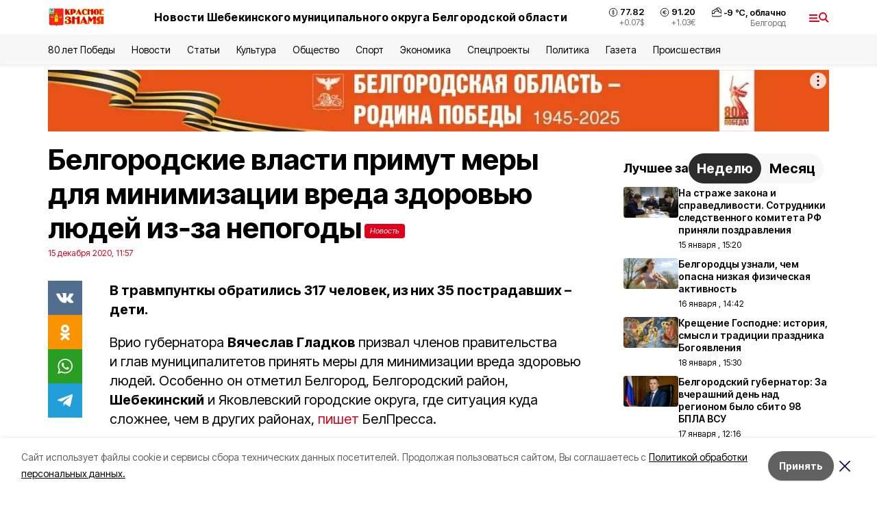

--- FILE ---
content_type: text/html; charset=utf-8
request_url: https://gazeta-shebekino.ru/news/obshestvo/2020-12-15/belgorodskie-vlasti-primut-mery-dlya-minimizatsii-vreda-zdorovyu-lyudey-iz-za-nepogody-100239
body_size: 19636
content:
<!DOCTYPE html><html lang="ru" translate="no"><head><link rel="preconnect" href="https://fonts.googleapis.com"/><link rel="preconnect" href="https://fonts.gstatic.com" crossorigin="crossOrigin"/><script>window.yaContextCb = window.yaContextCb || []</script><script src="https://yandex.ru/ads/system/context.js" async=""></script><link rel="preconnect" href="https://fonts.gstatic.com" crossorigin /><meta charSet="utf-8"/><script async="" src="https://jsn.24smi.net/smi.js"></script><script>(window.smiq = window.smiq || []).push();</script><link rel="icon" href="https://gazeta-shebekino.ru/attachments/079ca163d2ccac17f26b48ea10ecddad665fedf9/store/f753b195d04ab30eb74772d8e2284916bd03070274de92d99478d1e7d98c/favicon_sh.ico" type="image/x-icon"/><style>:root {--active-color: #df001a}</style><style>:root {--links-color: #df001a</style><meta name="viewport" content="width=1250"/><meta name="yandex-verification" content="5d91e77b9234f063"/><meta name="google-site-verification" content="lTFXYW8p_gX-69C3IJaNOrG1q8XKx5h7QDVn4kz2iBU"/><meta name="zen-verification"/><meta property="og:url" content="https://gazeta-shebekino.ru/news/obshestvo/2020-12-15/belgorodskie-vlasti-primut-mery-dlya-minimizatsii-vreda-zdorovyu-lyudey-iz-za-nepogody-100239"/><meta property="og:type" content="article"/><link rel="canonical" href="https://gazeta-shebekino.ru/news/obshestvo/2020-12-15/belgorodskie-vlasti-primut-mery-dlya-minimizatsii-vreda-zdorovyu-lyudey-iz-za-nepogody-100239"/><title>Белгородские власти примут меры для минимизации вреда здоровью людей из‑за непогоды</title><meta property="og:title" content="Белгородские власти примут меры для минимизации вреда здоровью людей из‑за непогоды"/><meta property="og:description" content="В травмпунткы обратились 317 человек, из них 35 пострадавших – дети."/><meta name="description" content="В травмпунткы обратились 317 человек, из них 35 пострадавших – дети."/><meta property="vk:image"/><meta property="twitter:image"/><meta property="og:image"/><link rel="amphtml" href="https://gazeta-shebekino.ru/news/obshestvo/2020-12-15/belgorodskie-vlasti-primut-mery-dlya-minimizatsii-vreda-zdorovyu-lyudey-iz-za-nepogody-100239?amp=1"/><meta name="next-head-count" content="21"/><link rel="preload" href="/_next/static/css/7525cea062d9ba07.css" as="style"/><link rel="stylesheet" href="/_next/static/css/7525cea062d9ba07.css" data-n-g=""/><link rel="preload" href="/_next/static/css/733cdf5d842729ef.css" as="style"/><link rel="stylesheet" href="/_next/static/css/733cdf5d842729ef.css" data-n-p=""/><link rel="preload" href="/_next/static/css/4afd6468bc212200.css" as="style"/><link rel="stylesheet" href="/_next/static/css/4afd6468bc212200.css"/><noscript data-n-css=""></noscript><script defer="" nomodule="" src="/_next/static/chunks/polyfills-5cd94c89d3acac5f.js"></script><script defer="" src="/_next/static/chunks/9856.ded1cf57c85110af.js"></script><script src="/_next/static/chunks/webpack-606b0d219f2158c5.js" defer=""></script><script src="/_next/static/chunks/framework-568b840ecff66744.js" defer=""></script><script src="/_next/static/chunks/main-b3fb2db701131c64.js" defer=""></script><script src="/_next/static/chunks/pages/_app-732237c6c1065986.js" defer=""></script><script src="/_next/static/chunks/a4c92b5b-8873d9e3e06a0c69.js" defer=""></script><script src="/_next/static/chunks/2642-56c8aeb99d01ffb3.js" defer=""></script><script src="/_next/static/chunks/5917-949cd58c67d4f4f2.js" defer=""></script><script src="/_next/static/chunks/8127-1a99a37dbac18254.js" defer=""></script><script src="/_next/static/chunks/1770-7a6624c724bff677.js" defer=""></script><script src="/_next/static/chunks/7049-9913525f9aae816e.js" defer=""></script><script src="/_next/static/chunks/2260-239c596b6e8c5e9d.js" defer=""></script><script src="/_next/static/chunks/9773-1d20a0b1d40ece9b.js" defer=""></script><script src="/_next/static/chunks/pages/news/%5Brubric%5D/%5Bdate%5D/%5Bslug%5D-f3fe7bf9194c39a1.js" defer=""></script><script src="/_next/static/vJKOEWHQQpt8ahsMjg6QB/_buildManifest.js" defer=""></script><script src="/_next/static/vJKOEWHQQpt8ahsMjg6QB/_ssgManifest.js" defer=""></script><script src="/_next/static/vJKOEWHQQpt8ahsMjg6QB/_middlewareManifest.js" defer=""></script><style data-href="https://fonts.googleapis.com/css2?family=Inter:wght@300;400;600;700;800;900&family=Rubik:wght@400;500;700&family=Manrope:wght@300;700;800&family=Raleway:wght@800;900&family=Montserrat:wght@400;600;700;800;900&display=swap">@font-face{font-family:'Inter';font-style:normal;font-weight:300;font-display:swap;src:url(https://fonts.gstatic.com/s/inter/v19/UcCO3FwrK3iLTeHuS_nVMrMxCp50SjIw2boKoduKmMEVuOKfMZs.woff) format('woff')}@font-face{font-family:'Inter';font-style:normal;font-weight:400;font-display:swap;src:url(https://fonts.gstatic.com/s/inter/v19/UcCO3FwrK3iLTeHuS_nVMrMxCp50SjIw2boKoduKmMEVuLyfMZs.woff) format('woff')}@font-face{font-family:'Inter';font-style:normal;font-weight:600;font-display:swap;src:url(https://fonts.gstatic.com/s/inter/v19/UcCO3FwrK3iLTeHuS_nVMrMxCp50SjIw2boKoduKmMEVuGKYMZs.woff) format('woff')}@font-face{font-family:'Inter';font-style:normal;font-weight:700;font-display:swap;src:url(https://fonts.gstatic.com/s/inter/v19/UcCO3FwrK3iLTeHuS_nVMrMxCp50SjIw2boKoduKmMEVuFuYMZs.woff) format('woff')}@font-face{font-family:'Inter';font-style:normal;font-weight:800;font-display:swap;src:url(https://fonts.gstatic.com/s/inter/v19/UcCO3FwrK3iLTeHuS_nVMrMxCp50SjIw2boKoduKmMEVuDyYMZs.woff) format('woff')}@font-face{font-family:'Inter';font-style:normal;font-weight:900;font-display:swap;src:url(https://fonts.gstatic.com/s/inter/v19/UcCO3FwrK3iLTeHuS_nVMrMxCp50SjIw2boKoduKmMEVuBWYMZs.woff) format('woff')}@font-face{font-family:'Manrope';font-style:normal;font-weight:300;font-display:swap;src:url(https://fonts.gstatic.com/s/manrope/v20/xn7_YHE41ni1AdIRqAuZuw1Bx9mbZk6jFO_G.woff) format('woff')}@font-face{font-family:'Manrope';font-style:normal;font-weight:700;font-display:swap;src:url(https://fonts.gstatic.com/s/manrope/v20/xn7_YHE41ni1AdIRqAuZuw1Bx9mbZk4aE-_G.woff) format('woff')}@font-face{font-family:'Manrope';font-style:normal;font-weight:800;font-display:swap;src:url(https://fonts.gstatic.com/s/manrope/v20/xn7_YHE41ni1AdIRqAuZuw1Bx9mbZk59E-_G.woff) format('woff')}@font-face{font-family:'Montserrat';font-style:normal;font-weight:400;font-display:swap;src:url(https://fonts.gstatic.com/s/montserrat/v31/JTUHjIg1_i6t8kCHKm4532VJOt5-QNFgpCtr6Ew9.woff) format('woff')}@font-face{font-family:'Montserrat';font-style:normal;font-weight:600;font-display:swap;src:url(https://fonts.gstatic.com/s/montserrat/v31/JTUHjIg1_i6t8kCHKm4532VJOt5-QNFgpCu170w9.woff) format('woff')}@font-face{font-family:'Montserrat';font-style:normal;font-weight:700;font-display:swap;src:url(https://fonts.gstatic.com/s/montserrat/v31/JTUHjIg1_i6t8kCHKm4532VJOt5-QNFgpCuM70w9.woff) format('woff')}@font-face{font-family:'Montserrat';font-style:normal;font-weight:800;font-display:swap;src:url(https://fonts.gstatic.com/s/montserrat/v31/JTUHjIg1_i6t8kCHKm4532VJOt5-QNFgpCvr70w9.woff) format('woff')}@font-face{font-family:'Montserrat';font-style:normal;font-weight:900;font-display:swap;src:url(https://fonts.gstatic.com/s/montserrat/v31/JTUHjIg1_i6t8kCHKm4532VJOt5-QNFgpCvC70w9.woff) format('woff')}@font-face{font-family:'Raleway';font-style:normal;font-weight:800;font-display:swap;src:url(https://fonts.gstatic.com/s/raleway/v36/1Ptxg8zYS_SKggPN4iEgvnHyvveLxVtapYCM.woff) format('woff')}@font-face{font-family:'Raleway';font-style:normal;font-weight:900;font-display:swap;src:url(https://fonts.gstatic.com/s/raleway/v36/1Ptxg8zYS_SKggPN4iEgvnHyvveLxVtzpYCM.woff) format('woff')}@font-face{font-family:'Rubik';font-style:normal;font-weight:400;font-display:swap;src:url(https://fonts.gstatic.com/s/rubik/v30/iJWZBXyIfDnIV5PNhY1KTN7Z-Yh-B4i1Uw.woff) format('woff')}@font-face{font-family:'Rubik';font-style:normal;font-weight:500;font-display:swap;src:url(https://fonts.gstatic.com/s/rubik/v30/iJWZBXyIfDnIV5PNhY1KTN7Z-Yh-NYi1Uw.woff) format('woff')}@font-face{font-family:'Rubik';font-style:normal;font-weight:700;font-display:swap;src:url(https://fonts.gstatic.com/s/rubik/v30/iJWZBXyIfDnIV5PNhY1KTN7Z-Yh-4I-1Uw.woff) format('woff')}@font-face{font-family:'Inter';font-style:normal;font-weight:300;font-display:swap;src:url(https://fonts.gstatic.com/s/inter/v19/UcC73FwrK3iLTeHuS_nVMrMxCp50SjIa2JL7W0Q5n-wU.woff2) format('woff2');unicode-range:U+0460-052F,U+1C80-1C8A,U+20B4,U+2DE0-2DFF,U+A640-A69F,U+FE2E-FE2F}@font-face{font-family:'Inter';font-style:normal;font-weight:300;font-display:swap;src:url(https://fonts.gstatic.com/s/inter/v19/UcC73FwrK3iLTeHuS_nVMrMxCp50SjIa0ZL7W0Q5n-wU.woff2) format('woff2');unicode-range:U+0301,U+0400-045F,U+0490-0491,U+04B0-04B1,U+2116}@font-face{font-family:'Inter';font-style:normal;font-weight:300;font-display:swap;src:url(https://fonts.gstatic.com/s/inter/v19/UcC73FwrK3iLTeHuS_nVMrMxCp50SjIa2ZL7W0Q5n-wU.woff2) format('woff2');unicode-range:U+1F00-1FFF}@font-face{font-family:'Inter';font-style:normal;font-weight:300;font-display:swap;src:url(https://fonts.gstatic.com/s/inter/v19/UcC73FwrK3iLTeHuS_nVMrMxCp50SjIa1pL7W0Q5n-wU.woff2) format('woff2');unicode-range:U+0370-0377,U+037A-037F,U+0384-038A,U+038C,U+038E-03A1,U+03A3-03FF}@font-face{font-family:'Inter';font-style:normal;font-weight:300;font-display:swap;src:url(https://fonts.gstatic.com/s/inter/v19/UcC73FwrK3iLTeHuS_nVMrMxCp50SjIa2pL7W0Q5n-wU.woff2) format('woff2');unicode-range:U+0102-0103,U+0110-0111,U+0128-0129,U+0168-0169,U+01A0-01A1,U+01AF-01B0,U+0300-0301,U+0303-0304,U+0308-0309,U+0323,U+0329,U+1EA0-1EF9,U+20AB}@font-face{font-family:'Inter';font-style:normal;font-weight:300;font-display:swap;src:url(https://fonts.gstatic.com/s/inter/v19/UcC73FwrK3iLTeHuS_nVMrMxCp50SjIa25L7W0Q5n-wU.woff2) format('woff2');unicode-range:U+0100-02BA,U+02BD-02C5,U+02C7-02CC,U+02CE-02D7,U+02DD-02FF,U+0304,U+0308,U+0329,U+1D00-1DBF,U+1E00-1E9F,U+1EF2-1EFF,U+2020,U+20A0-20AB,U+20AD-20C0,U+2113,U+2C60-2C7F,U+A720-A7FF}@font-face{font-family:'Inter';font-style:normal;font-weight:300;font-display:swap;src:url(https://fonts.gstatic.com/s/inter/v19/UcC73FwrK3iLTeHuS_nVMrMxCp50SjIa1ZL7W0Q5nw.woff2) format('woff2');unicode-range:U+0000-00FF,U+0131,U+0152-0153,U+02BB-02BC,U+02C6,U+02DA,U+02DC,U+0304,U+0308,U+0329,U+2000-206F,U+20AC,U+2122,U+2191,U+2193,U+2212,U+2215,U+FEFF,U+FFFD}@font-face{font-family:'Inter';font-style:normal;font-weight:400;font-display:swap;src:url(https://fonts.gstatic.com/s/inter/v19/UcC73FwrK3iLTeHuS_nVMrMxCp50SjIa2JL7W0Q5n-wU.woff2) format('woff2');unicode-range:U+0460-052F,U+1C80-1C8A,U+20B4,U+2DE0-2DFF,U+A640-A69F,U+FE2E-FE2F}@font-face{font-family:'Inter';font-style:normal;font-weight:400;font-display:swap;src:url(https://fonts.gstatic.com/s/inter/v19/UcC73FwrK3iLTeHuS_nVMrMxCp50SjIa0ZL7W0Q5n-wU.woff2) format('woff2');unicode-range:U+0301,U+0400-045F,U+0490-0491,U+04B0-04B1,U+2116}@font-face{font-family:'Inter';font-style:normal;font-weight:400;font-display:swap;src:url(https://fonts.gstatic.com/s/inter/v19/UcC73FwrK3iLTeHuS_nVMrMxCp50SjIa2ZL7W0Q5n-wU.woff2) format('woff2');unicode-range:U+1F00-1FFF}@font-face{font-family:'Inter';font-style:normal;font-weight:400;font-display:swap;src:url(https://fonts.gstatic.com/s/inter/v19/UcC73FwrK3iLTeHuS_nVMrMxCp50SjIa1pL7W0Q5n-wU.woff2) format('woff2');unicode-range:U+0370-0377,U+037A-037F,U+0384-038A,U+038C,U+038E-03A1,U+03A3-03FF}@font-face{font-family:'Inter';font-style:normal;font-weight:400;font-display:swap;src:url(https://fonts.gstatic.com/s/inter/v19/UcC73FwrK3iLTeHuS_nVMrMxCp50SjIa2pL7W0Q5n-wU.woff2) format('woff2');unicode-range:U+0102-0103,U+0110-0111,U+0128-0129,U+0168-0169,U+01A0-01A1,U+01AF-01B0,U+0300-0301,U+0303-0304,U+0308-0309,U+0323,U+0329,U+1EA0-1EF9,U+20AB}@font-face{font-family:'Inter';font-style:normal;font-weight:400;font-display:swap;src:url(https://fonts.gstatic.com/s/inter/v19/UcC73FwrK3iLTeHuS_nVMrMxCp50SjIa25L7W0Q5n-wU.woff2) format('woff2');unicode-range:U+0100-02BA,U+02BD-02C5,U+02C7-02CC,U+02CE-02D7,U+02DD-02FF,U+0304,U+0308,U+0329,U+1D00-1DBF,U+1E00-1E9F,U+1EF2-1EFF,U+2020,U+20A0-20AB,U+20AD-20C0,U+2113,U+2C60-2C7F,U+A720-A7FF}@font-face{font-family:'Inter';font-style:normal;font-weight:400;font-display:swap;src:url(https://fonts.gstatic.com/s/inter/v19/UcC73FwrK3iLTeHuS_nVMrMxCp50SjIa1ZL7W0Q5nw.woff2) format('woff2');unicode-range:U+0000-00FF,U+0131,U+0152-0153,U+02BB-02BC,U+02C6,U+02DA,U+02DC,U+0304,U+0308,U+0329,U+2000-206F,U+20AC,U+2122,U+2191,U+2193,U+2212,U+2215,U+FEFF,U+FFFD}@font-face{font-family:'Inter';font-style:normal;font-weight:600;font-display:swap;src:url(https://fonts.gstatic.com/s/inter/v19/UcC73FwrK3iLTeHuS_nVMrMxCp50SjIa2JL7W0Q5n-wU.woff2) format('woff2');unicode-range:U+0460-052F,U+1C80-1C8A,U+20B4,U+2DE0-2DFF,U+A640-A69F,U+FE2E-FE2F}@font-face{font-family:'Inter';font-style:normal;font-weight:600;font-display:swap;src:url(https://fonts.gstatic.com/s/inter/v19/UcC73FwrK3iLTeHuS_nVMrMxCp50SjIa0ZL7W0Q5n-wU.woff2) format('woff2');unicode-range:U+0301,U+0400-045F,U+0490-0491,U+04B0-04B1,U+2116}@font-face{font-family:'Inter';font-style:normal;font-weight:600;font-display:swap;src:url(https://fonts.gstatic.com/s/inter/v19/UcC73FwrK3iLTeHuS_nVMrMxCp50SjIa2ZL7W0Q5n-wU.woff2) format('woff2');unicode-range:U+1F00-1FFF}@font-face{font-family:'Inter';font-style:normal;font-weight:600;font-display:swap;src:url(https://fonts.gstatic.com/s/inter/v19/UcC73FwrK3iLTeHuS_nVMrMxCp50SjIa1pL7W0Q5n-wU.woff2) format('woff2');unicode-range:U+0370-0377,U+037A-037F,U+0384-038A,U+038C,U+038E-03A1,U+03A3-03FF}@font-face{font-family:'Inter';font-style:normal;font-weight:600;font-display:swap;src:url(https://fonts.gstatic.com/s/inter/v19/UcC73FwrK3iLTeHuS_nVMrMxCp50SjIa2pL7W0Q5n-wU.woff2) format('woff2');unicode-range:U+0102-0103,U+0110-0111,U+0128-0129,U+0168-0169,U+01A0-01A1,U+01AF-01B0,U+0300-0301,U+0303-0304,U+0308-0309,U+0323,U+0329,U+1EA0-1EF9,U+20AB}@font-face{font-family:'Inter';font-style:normal;font-weight:600;font-display:swap;src:url(https://fonts.gstatic.com/s/inter/v19/UcC73FwrK3iLTeHuS_nVMrMxCp50SjIa25L7W0Q5n-wU.woff2) format('woff2');unicode-range:U+0100-02BA,U+02BD-02C5,U+02C7-02CC,U+02CE-02D7,U+02DD-02FF,U+0304,U+0308,U+0329,U+1D00-1DBF,U+1E00-1E9F,U+1EF2-1EFF,U+2020,U+20A0-20AB,U+20AD-20C0,U+2113,U+2C60-2C7F,U+A720-A7FF}@font-face{font-family:'Inter';font-style:normal;font-weight:600;font-display:swap;src:url(https://fonts.gstatic.com/s/inter/v19/UcC73FwrK3iLTeHuS_nVMrMxCp50SjIa1ZL7W0Q5nw.woff2) format('woff2');unicode-range:U+0000-00FF,U+0131,U+0152-0153,U+02BB-02BC,U+02C6,U+02DA,U+02DC,U+0304,U+0308,U+0329,U+2000-206F,U+20AC,U+2122,U+2191,U+2193,U+2212,U+2215,U+FEFF,U+FFFD}@font-face{font-family:'Inter';font-style:normal;font-weight:700;font-display:swap;src:url(https://fonts.gstatic.com/s/inter/v19/UcC73FwrK3iLTeHuS_nVMrMxCp50SjIa2JL7W0Q5n-wU.woff2) format('woff2');unicode-range:U+0460-052F,U+1C80-1C8A,U+20B4,U+2DE0-2DFF,U+A640-A69F,U+FE2E-FE2F}@font-face{font-family:'Inter';font-style:normal;font-weight:700;font-display:swap;src:url(https://fonts.gstatic.com/s/inter/v19/UcC73FwrK3iLTeHuS_nVMrMxCp50SjIa0ZL7W0Q5n-wU.woff2) format('woff2');unicode-range:U+0301,U+0400-045F,U+0490-0491,U+04B0-04B1,U+2116}@font-face{font-family:'Inter';font-style:normal;font-weight:700;font-display:swap;src:url(https://fonts.gstatic.com/s/inter/v19/UcC73FwrK3iLTeHuS_nVMrMxCp50SjIa2ZL7W0Q5n-wU.woff2) format('woff2');unicode-range:U+1F00-1FFF}@font-face{font-family:'Inter';font-style:normal;font-weight:700;font-display:swap;src:url(https://fonts.gstatic.com/s/inter/v19/UcC73FwrK3iLTeHuS_nVMrMxCp50SjIa1pL7W0Q5n-wU.woff2) format('woff2');unicode-range:U+0370-0377,U+037A-037F,U+0384-038A,U+038C,U+038E-03A1,U+03A3-03FF}@font-face{font-family:'Inter';font-style:normal;font-weight:700;font-display:swap;src:url(https://fonts.gstatic.com/s/inter/v19/UcC73FwrK3iLTeHuS_nVMrMxCp50SjIa2pL7W0Q5n-wU.woff2) format('woff2');unicode-range:U+0102-0103,U+0110-0111,U+0128-0129,U+0168-0169,U+01A0-01A1,U+01AF-01B0,U+0300-0301,U+0303-0304,U+0308-0309,U+0323,U+0329,U+1EA0-1EF9,U+20AB}@font-face{font-family:'Inter';font-style:normal;font-weight:700;font-display:swap;src:url(https://fonts.gstatic.com/s/inter/v19/UcC73FwrK3iLTeHuS_nVMrMxCp50SjIa25L7W0Q5n-wU.woff2) format('woff2');unicode-range:U+0100-02BA,U+02BD-02C5,U+02C7-02CC,U+02CE-02D7,U+02DD-02FF,U+0304,U+0308,U+0329,U+1D00-1DBF,U+1E00-1E9F,U+1EF2-1EFF,U+2020,U+20A0-20AB,U+20AD-20C0,U+2113,U+2C60-2C7F,U+A720-A7FF}@font-face{font-family:'Inter';font-style:normal;font-weight:700;font-display:swap;src:url(https://fonts.gstatic.com/s/inter/v19/UcC73FwrK3iLTeHuS_nVMrMxCp50SjIa1ZL7W0Q5nw.woff2) format('woff2');unicode-range:U+0000-00FF,U+0131,U+0152-0153,U+02BB-02BC,U+02C6,U+02DA,U+02DC,U+0304,U+0308,U+0329,U+2000-206F,U+20AC,U+2122,U+2191,U+2193,U+2212,U+2215,U+FEFF,U+FFFD}@font-face{font-family:'Inter';font-style:normal;font-weight:800;font-display:swap;src:url(https://fonts.gstatic.com/s/inter/v19/UcC73FwrK3iLTeHuS_nVMrMxCp50SjIa2JL7W0Q5n-wU.woff2) format('woff2');unicode-range:U+0460-052F,U+1C80-1C8A,U+20B4,U+2DE0-2DFF,U+A640-A69F,U+FE2E-FE2F}@font-face{font-family:'Inter';font-style:normal;font-weight:800;font-display:swap;src:url(https://fonts.gstatic.com/s/inter/v19/UcC73FwrK3iLTeHuS_nVMrMxCp50SjIa0ZL7W0Q5n-wU.woff2) format('woff2');unicode-range:U+0301,U+0400-045F,U+0490-0491,U+04B0-04B1,U+2116}@font-face{font-family:'Inter';font-style:normal;font-weight:800;font-display:swap;src:url(https://fonts.gstatic.com/s/inter/v19/UcC73FwrK3iLTeHuS_nVMrMxCp50SjIa2ZL7W0Q5n-wU.woff2) format('woff2');unicode-range:U+1F00-1FFF}@font-face{font-family:'Inter';font-style:normal;font-weight:800;font-display:swap;src:url(https://fonts.gstatic.com/s/inter/v19/UcC73FwrK3iLTeHuS_nVMrMxCp50SjIa1pL7W0Q5n-wU.woff2) format('woff2');unicode-range:U+0370-0377,U+037A-037F,U+0384-038A,U+038C,U+038E-03A1,U+03A3-03FF}@font-face{font-family:'Inter';font-style:normal;font-weight:800;font-display:swap;src:url(https://fonts.gstatic.com/s/inter/v19/UcC73FwrK3iLTeHuS_nVMrMxCp50SjIa2pL7W0Q5n-wU.woff2) format('woff2');unicode-range:U+0102-0103,U+0110-0111,U+0128-0129,U+0168-0169,U+01A0-01A1,U+01AF-01B0,U+0300-0301,U+0303-0304,U+0308-0309,U+0323,U+0329,U+1EA0-1EF9,U+20AB}@font-face{font-family:'Inter';font-style:normal;font-weight:800;font-display:swap;src:url(https://fonts.gstatic.com/s/inter/v19/UcC73FwrK3iLTeHuS_nVMrMxCp50SjIa25L7W0Q5n-wU.woff2) format('woff2');unicode-range:U+0100-02BA,U+02BD-02C5,U+02C7-02CC,U+02CE-02D7,U+02DD-02FF,U+0304,U+0308,U+0329,U+1D00-1DBF,U+1E00-1E9F,U+1EF2-1EFF,U+2020,U+20A0-20AB,U+20AD-20C0,U+2113,U+2C60-2C7F,U+A720-A7FF}@font-face{font-family:'Inter';font-style:normal;font-weight:800;font-display:swap;src:url(https://fonts.gstatic.com/s/inter/v19/UcC73FwrK3iLTeHuS_nVMrMxCp50SjIa1ZL7W0Q5nw.woff2) format('woff2');unicode-range:U+0000-00FF,U+0131,U+0152-0153,U+02BB-02BC,U+02C6,U+02DA,U+02DC,U+0304,U+0308,U+0329,U+2000-206F,U+20AC,U+2122,U+2191,U+2193,U+2212,U+2215,U+FEFF,U+FFFD}@font-face{font-family:'Inter';font-style:normal;font-weight:900;font-display:swap;src:url(https://fonts.gstatic.com/s/inter/v19/UcC73FwrK3iLTeHuS_nVMrMxCp50SjIa2JL7W0Q5n-wU.woff2) format('woff2');unicode-range:U+0460-052F,U+1C80-1C8A,U+20B4,U+2DE0-2DFF,U+A640-A69F,U+FE2E-FE2F}@font-face{font-family:'Inter';font-style:normal;font-weight:900;font-display:swap;src:url(https://fonts.gstatic.com/s/inter/v19/UcC73FwrK3iLTeHuS_nVMrMxCp50SjIa0ZL7W0Q5n-wU.woff2) format('woff2');unicode-range:U+0301,U+0400-045F,U+0490-0491,U+04B0-04B1,U+2116}@font-face{font-family:'Inter';font-style:normal;font-weight:900;font-display:swap;src:url(https://fonts.gstatic.com/s/inter/v19/UcC73FwrK3iLTeHuS_nVMrMxCp50SjIa2ZL7W0Q5n-wU.woff2) format('woff2');unicode-range:U+1F00-1FFF}@font-face{font-family:'Inter';font-style:normal;font-weight:900;font-display:swap;src:url(https://fonts.gstatic.com/s/inter/v19/UcC73FwrK3iLTeHuS_nVMrMxCp50SjIa1pL7W0Q5n-wU.woff2) format('woff2');unicode-range:U+0370-0377,U+037A-037F,U+0384-038A,U+038C,U+038E-03A1,U+03A3-03FF}@font-face{font-family:'Inter';font-style:normal;font-weight:900;font-display:swap;src:url(https://fonts.gstatic.com/s/inter/v19/UcC73FwrK3iLTeHuS_nVMrMxCp50SjIa2pL7W0Q5n-wU.woff2) format('woff2');unicode-range:U+0102-0103,U+0110-0111,U+0128-0129,U+0168-0169,U+01A0-01A1,U+01AF-01B0,U+0300-0301,U+0303-0304,U+0308-0309,U+0323,U+0329,U+1EA0-1EF9,U+20AB}@font-face{font-family:'Inter';font-style:normal;font-weight:900;font-display:swap;src:url(https://fonts.gstatic.com/s/inter/v19/UcC73FwrK3iLTeHuS_nVMrMxCp50SjIa25L7W0Q5n-wU.woff2) format('woff2');unicode-range:U+0100-02BA,U+02BD-02C5,U+02C7-02CC,U+02CE-02D7,U+02DD-02FF,U+0304,U+0308,U+0329,U+1D00-1DBF,U+1E00-1E9F,U+1EF2-1EFF,U+2020,U+20A0-20AB,U+20AD-20C0,U+2113,U+2C60-2C7F,U+A720-A7FF}@font-face{font-family:'Inter';font-style:normal;font-weight:900;font-display:swap;src:url(https://fonts.gstatic.com/s/inter/v19/UcC73FwrK3iLTeHuS_nVMrMxCp50SjIa1ZL7W0Q5nw.woff2) format('woff2');unicode-range:U+0000-00FF,U+0131,U+0152-0153,U+02BB-02BC,U+02C6,U+02DA,U+02DC,U+0304,U+0308,U+0329,U+2000-206F,U+20AC,U+2122,U+2191,U+2193,U+2212,U+2215,U+FEFF,U+FFFD}@font-face{font-family:'Manrope';font-style:normal;font-weight:300;font-display:swap;src:url(https://fonts.gstatic.com/s/manrope/v20/xn7gYHE41ni1AdIRggqxSvfedN62Zw.woff2) format('woff2');unicode-range:U+0460-052F,U+1C80-1C8A,U+20B4,U+2DE0-2DFF,U+A640-A69F,U+FE2E-FE2F}@font-face{font-family:'Manrope';font-style:normal;font-weight:300;font-display:swap;src:url(https://fonts.gstatic.com/s/manrope/v20/xn7gYHE41ni1AdIRggOxSvfedN62Zw.woff2) format('woff2');unicode-range:U+0301,U+0400-045F,U+0490-0491,U+04B0-04B1,U+2116}@font-face{font-family:'Manrope';font-style:normal;font-weight:300;font-display:swap;src:url(https://fonts.gstatic.com/s/manrope/v20/xn7gYHE41ni1AdIRggSxSvfedN62Zw.woff2) format('woff2');unicode-range:U+0370-0377,U+037A-037F,U+0384-038A,U+038C,U+038E-03A1,U+03A3-03FF}@font-face{font-family:'Manrope';font-style:normal;font-weight:300;font-display:swap;src:url(https://fonts.gstatic.com/s/manrope/v20/xn7gYHE41ni1AdIRggixSvfedN62Zw.woff2) format('woff2');unicode-range:U+0102-0103,U+0110-0111,U+0128-0129,U+0168-0169,U+01A0-01A1,U+01AF-01B0,U+0300-0301,U+0303-0304,U+0308-0309,U+0323,U+0329,U+1EA0-1EF9,U+20AB}@font-face{font-family:'Manrope';font-style:normal;font-weight:300;font-display:swap;src:url(https://fonts.gstatic.com/s/manrope/v20/xn7gYHE41ni1AdIRggmxSvfedN62Zw.woff2) format('woff2');unicode-range:U+0100-02BA,U+02BD-02C5,U+02C7-02CC,U+02CE-02D7,U+02DD-02FF,U+0304,U+0308,U+0329,U+1D00-1DBF,U+1E00-1E9F,U+1EF2-1EFF,U+2020,U+20A0-20AB,U+20AD-20C0,U+2113,U+2C60-2C7F,U+A720-A7FF}@font-face{font-family:'Manrope';font-style:normal;font-weight:300;font-display:swap;src:url(https://fonts.gstatic.com/s/manrope/v20/xn7gYHE41ni1AdIRggexSvfedN4.woff2) format('woff2');unicode-range:U+0000-00FF,U+0131,U+0152-0153,U+02BB-02BC,U+02C6,U+02DA,U+02DC,U+0304,U+0308,U+0329,U+2000-206F,U+20AC,U+2122,U+2191,U+2193,U+2212,U+2215,U+FEFF,U+FFFD}@font-face{font-family:'Manrope';font-style:normal;font-weight:700;font-display:swap;src:url(https://fonts.gstatic.com/s/manrope/v20/xn7gYHE41ni1AdIRggqxSvfedN62Zw.woff2) format('woff2');unicode-range:U+0460-052F,U+1C80-1C8A,U+20B4,U+2DE0-2DFF,U+A640-A69F,U+FE2E-FE2F}@font-face{font-family:'Manrope';font-style:normal;font-weight:700;font-display:swap;src:url(https://fonts.gstatic.com/s/manrope/v20/xn7gYHE41ni1AdIRggOxSvfedN62Zw.woff2) format('woff2');unicode-range:U+0301,U+0400-045F,U+0490-0491,U+04B0-04B1,U+2116}@font-face{font-family:'Manrope';font-style:normal;font-weight:700;font-display:swap;src:url(https://fonts.gstatic.com/s/manrope/v20/xn7gYHE41ni1AdIRggSxSvfedN62Zw.woff2) format('woff2');unicode-range:U+0370-0377,U+037A-037F,U+0384-038A,U+038C,U+038E-03A1,U+03A3-03FF}@font-face{font-family:'Manrope';font-style:normal;font-weight:700;font-display:swap;src:url(https://fonts.gstatic.com/s/manrope/v20/xn7gYHE41ni1AdIRggixSvfedN62Zw.woff2) format('woff2');unicode-range:U+0102-0103,U+0110-0111,U+0128-0129,U+0168-0169,U+01A0-01A1,U+01AF-01B0,U+0300-0301,U+0303-0304,U+0308-0309,U+0323,U+0329,U+1EA0-1EF9,U+20AB}@font-face{font-family:'Manrope';font-style:normal;font-weight:700;font-display:swap;src:url(https://fonts.gstatic.com/s/manrope/v20/xn7gYHE41ni1AdIRggmxSvfedN62Zw.woff2) format('woff2');unicode-range:U+0100-02BA,U+02BD-02C5,U+02C7-02CC,U+02CE-02D7,U+02DD-02FF,U+0304,U+0308,U+0329,U+1D00-1DBF,U+1E00-1E9F,U+1EF2-1EFF,U+2020,U+20A0-20AB,U+20AD-20C0,U+2113,U+2C60-2C7F,U+A720-A7FF}@font-face{font-family:'Manrope';font-style:normal;font-weight:700;font-display:swap;src:url(https://fonts.gstatic.com/s/manrope/v20/xn7gYHE41ni1AdIRggexSvfedN4.woff2) format('woff2');unicode-range:U+0000-00FF,U+0131,U+0152-0153,U+02BB-02BC,U+02C6,U+02DA,U+02DC,U+0304,U+0308,U+0329,U+2000-206F,U+20AC,U+2122,U+2191,U+2193,U+2212,U+2215,U+FEFF,U+FFFD}@font-face{font-family:'Manrope';font-style:normal;font-weight:800;font-display:swap;src:url(https://fonts.gstatic.com/s/manrope/v20/xn7gYHE41ni1AdIRggqxSvfedN62Zw.woff2) format('woff2');unicode-range:U+0460-052F,U+1C80-1C8A,U+20B4,U+2DE0-2DFF,U+A640-A69F,U+FE2E-FE2F}@font-face{font-family:'Manrope';font-style:normal;font-weight:800;font-display:swap;src:url(https://fonts.gstatic.com/s/manrope/v20/xn7gYHE41ni1AdIRggOxSvfedN62Zw.woff2) format('woff2');unicode-range:U+0301,U+0400-045F,U+0490-0491,U+04B0-04B1,U+2116}@font-face{font-family:'Manrope';font-style:normal;font-weight:800;font-display:swap;src:url(https://fonts.gstatic.com/s/manrope/v20/xn7gYHE41ni1AdIRggSxSvfedN62Zw.woff2) format('woff2');unicode-range:U+0370-0377,U+037A-037F,U+0384-038A,U+038C,U+038E-03A1,U+03A3-03FF}@font-face{font-family:'Manrope';font-style:normal;font-weight:800;font-display:swap;src:url(https://fonts.gstatic.com/s/manrope/v20/xn7gYHE41ni1AdIRggixSvfedN62Zw.woff2) format('woff2');unicode-range:U+0102-0103,U+0110-0111,U+0128-0129,U+0168-0169,U+01A0-01A1,U+01AF-01B0,U+0300-0301,U+0303-0304,U+0308-0309,U+0323,U+0329,U+1EA0-1EF9,U+20AB}@font-face{font-family:'Manrope';font-style:normal;font-weight:800;font-display:swap;src:url(https://fonts.gstatic.com/s/manrope/v20/xn7gYHE41ni1AdIRggmxSvfedN62Zw.woff2) format('woff2');unicode-range:U+0100-02BA,U+02BD-02C5,U+02C7-02CC,U+02CE-02D7,U+02DD-02FF,U+0304,U+0308,U+0329,U+1D00-1DBF,U+1E00-1E9F,U+1EF2-1EFF,U+2020,U+20A0-20AB,U+20AD-20C0,U+2113,U+2C60-2C7F,U+A720-A7FF}@font-face{font-family:'Manrope';font-style:normal;font-weight:800;font-display:swap;src:url(https://fonts.gstatic.com/s/manrope/v20/xn7gYHE41ni1AdIRggexSvfedN4.woff2) format('woff2');unicode-range:U+0000-00FF,U+0131,U+0152-0153,U+02BB-02BC,U+02C6,U+02DA,U+02DC,U+0304,U+0308,U+0329,U+2000-206F,U+20AC,U+2122,U+2191,U+2193,U+2212,U+2215,U+FEFF,U+FFFD}@font-face{font-family:'Montserrat';font-style:normal;font-weight:400;font-display:swap;src:url(https://fonts.gstatic.com/s/montserrat/v31/JTUSjIg1_i6t8kCHKm459WRhyyTh89ZNpQ.woff2) format('woff2');unicode-range:U+0460-052F,U+1C80-1C8A,U+20B4,U+2DE0-2DFF,U+A640-A69F,U+FE2E-FE2F}@font-face{font-family:'Montserrat';font-style:normal;font-weight:400;font-display:swap;src:url(https://fonts.gstatic.com/s/montserrat/v31/JTUSjIg1_i6t8kCHKm459W1hyyTh89ZNpQ.woff2) format('woff2');unicode-range:U+0301,U+0400-045F,U+0490-0491,U+04B0-04B1,U+2116}@font-face{font-family:'Montserrat';font-style:normal;font-weight:400;font-display:swap;src:url(https://fonts.gstatic.com/s/montserrat/v31/JTUSjIg1_i6t8kCHKm459WZhyyTh89ZNpQ.woff2) format('woff2');unicode-range:U+0102-0103,U+0110-0111,U+0128-0129,U+0168-0169,U+01A0-01A1,U+01AF-01B0,U+0300-0301,U+0303-0304,U+0308-0309,U+0323,U+0329,U+1EA0-1EF9,U+20AB}@font-face{font-family:'Montserrat';font-style:normal;font-weight:400;font-display:swap;src:url(https://fonts.gstatic.com/s/montserrat/v31/JTUSjIg1_i6t8kCHKm459WdhyyTh89ZNpQ.woff2) format('woff2');unicode-range:U+0100-02BA,U+02BD-02C5,U+02C7-02CC,U+02CE-02D7,U+02DD-02FF,U+0304,U+0308,U+0329,U+1D00-1DBF,U+1E00-1E9F,U+1EF2-1EFF,U+2020,U+20A0-20AB,U+20AD-20C0,U+2113,U+2C60-2C7F,U+A720-A7FF}@font-face{font-family:'Montserrat';font-style:normal;font-weight:400;font-display:swap;src:url(https://fonts.gstatic.com/s/montserrat/v31/JTUSjIg1_i6t8kCHKm459WlhyyTh89Y.woff2) format('woff2');unicode-range:U+0000-00FF,U+0131,U+0152-0153,U+02BB-02BC,U+02C6,U+02DA,U+02DC,U+0304,U+0308,U+0329,U+2000-206F,U+20AC,U+2122,U+2191,U+2193,U+2212,U+2215,U+FEFF,U+FFFD}@font-face{font-family:'Montserrat';font-style:normal;font-weight:600;font-display:swap;src:url(https://fonts.gstatic.com/s/montserrat/v31/JTUSjIg1_i6t8kCHKm459WRhyyTh89ZNpQ.woff2) format('woff2');unicode-range:U+0460-052F,U+1C80-1C8A,U+20B4,U+2DE0-2DFF,U+A640-A69F,U+FE2E-FE2F}@font-face{font-family:'Montserrat';font-style:normal;font-weight:600;font-display:swap;src:url(https://fonts.gstatic.com/s/montserrat/v31/JTUSjIg1_i6t8kCHKm459W1hyyTh89ZNpQ.woff2) format('woff2');unicode-range:U+0301,U+0400-045F,U+0490-0491,U+04B0-04B1,U+2116}@font-face{font-family:'Montserrat';font-style:normal;font-weight:600;font-display:swap;src:url(https://fonts.gstatic.com/s/montserrat/v31/JTUSjIg1_i6t8kCHKm459WZhyyTh89ZNpQ.woff2) format('woff2');unicode-range:U+0102-0103,U+0110-0111,U+0128-0129,U+0168-0169,U+01A0-01A1,U+01AF-01B0,U+0300-0301,U+0303-0304,U+0308-0309,U+0323,U+0329,U+1EA0-1EF9,U+20AB}@font-face{font-family:'Montserrat';font-style:normal;font-weight:600;font-display:swap;src:url(https://fonts.gstatic.com/s/montserrat/v31/JTUSjIg1_i6t8kCHKm459WdhyyTh89ZNpQ.woff2) format('woff2');unicode-range:U+0100-02BA,U+02BD-02C5,U+02C7-02CC,U+02CE-02D7,U+02DD-02FF,U+0304,U+0308,U+0329,U+1D00-1DBF,U+1E00-1E9F,U+1EF2-1EFF,U+2020,U+20A0-20AB,U+20AD-20C0,U+2113,U+2C60-2C7F,U+A720-A7FF}@font-face{font-family:'Montserrat';font-style:normal;font-weight:600;font-display:swap;src:url(https://fonts.gstatic.com/s/montserrat/v31/JTUSjIg1_i6t8kCHKm459WlhyyTh89Y.woff2) format('woff2');unicode-range:U+0000-00FF,U+0131,U+0152-0153,U+02BB-02BC,U+02C6,U+02DA,U+02DC,U+0304,U+0308,U+0329,U+2000-206F,U+20AC,U+2122,U+2191,U+2193,U+2212,U+2215,U+FEFF,U+FFFD}@font-face{font-family:'Montserrat';font-style:normal;font-weight:700;font-display:swap;src:url(https://fonts.gstatic.com/s/montserrat/v31/JTUSjIg1_i6t8kCHKm459WRhyyTh89ZNpQ.woff2) format('woff2');unicode-range:U+0460-052F,U+1C80-1C8A,U+20B4,U+2DE0-2DFF,U+A640-A69F,U+FE2E-FE2F}@font-face{font-family:'Montserrat';font-style:normal;font-weight:700;font-display:swap;src:url(https://fonts.gstatic.com/s/montserrat/v31/JTUSjIg1_i6t8kCHKm459W1hyyTh89ZNpQ.woff2) format('woff2');unicode-range:U+0301,U+0400-045F,U+0490-0491,U+04B0-04B1,U+2116}@font-face{font-family:'Montserrat';font-style:normal;font-weight:700;font-display:swap;src:url(https://fonts.gstatic.com/s/montserrat/v31/JTUSjIg1_i6t8kCHKm459WZhyyTh89ZNpQ.woff2) format('woff2');unicode-range:U+0102-0103,U+0110-0111,U+0128-0129,U+0168-0169,U+01A0-01A1,U+01AF-01B0,U+0300-0301,U+0303-0304,U+0308-0309,U+0323,U+0329,U+1EA0-1EF9,U+20AB}@font-face{font-family:'Montserrat';font-style:normal;font-weight:700;font-display:swap;src:url(https://fonts.gstatic.com/s/montserrat/v31/JTUSjIg1_i6t8kCHKm459WdhyyTh89ZNpQ.woff2) format('woff2');unicode-range:U+0100-02BA,U+02BD-02C5,U+02C7-02CC,U+02CE-02D7,U+02DD-02FF,U+0304,U+0308,U+0329,U+1D00-1DBF,U+1E00-1E9F,U+1EF2-1EFF,U+2020,U+20A0-20AB,U+20AD-20C0,U+2113,U+2C60-2C7F,U+A720-A7FF}@font-face{font-family:'Montserrat';font-style:normal;font-weight:700;font-display:swap;src:url(https://fonts.gstatic.com/s/montserrat/v31/JTUSjIg1_i6t8kCHKm459WlhyyTh89Y.woff2) format('woff2');unicode-range:U+0000-00FF,U+0131,U+0152-0153,U+02BB-02BC,U+02C6,U+02DA,U+02DC,U+0304,U+0308,U+0329,U+2000-206F,U+20AC,U+2122,U+2191,U+2193,U+2212,U+2215,U+FEFF,U+FFFD}@font-face{font-family:'Montserrat';font-style:normal;font-weight:800;font-display:swap;src:url(https://fonts.gstatic.com/s/montserrat/v31/JTUSjIg1_i6t8kCHKm459WRhyyTh89ZNpQ.woff2) format('woff2');unicode-range:U+0460-052F,U+1C80-1C8A,U+20B4,U+2DE0-2DFF,U+A640-A69F,U+FE2E-FE2F}@font-face{font-family:'Montserrat';font-style:normal;font-weight:800;font-display:swap;src:url(https://fonts.gstatic.com/s/montserrat/v31/JTUSjIg1_i6t8kCHKm459W1hyyTh89ZNpQ.woff2) format('woff2');unicode-range:U+0301,U+0400-045F,U+0490-0491,U+04B0-04B1,U+2116}@font-face{font-family:'Montserrat';font-style:normal;font-weight:800;font-display:swap;src:url(https://fonts.gstatic.com/s/montserrat/v31/JTUSjIg1_i6t8kCHKm459WZhyyTh89ZNpQ.woff2) format('woff2');unicode-range:U+0102-0103,U+0110-0111,U+0128-0129,U+0168-0169,U+01A0-01A1,U+01AF-01B0,U+0300-0301,U+0303-0304,U+0308-0309,U+0323,U+0329,U+1EA0-1EF9,U+20AB}@font-face{font-family:'Montserrat';font-style:normal;font-weight:800;font-display:swap;src:url(https://fonts.gstatic.com/s/montserrat/v31/JTUSjIg1_i6t8kCHKm459WdhyyTh89ZNpQ.woff2) format('woff2');unicode-range:U+0100-02BA,U+02BD-02C5,U+02C7-02CC,U+02CE-02D7,U+02DD-02FF,U+0304,U+0308,U+0329,U+1D00-1DBF,U+1E00-1E9F,U+1EF2-1EFF,U+2020,U+20A0-20AB,U+20AD-20C0,U+2113,U+2C60-2C7F,U+A720-A7FF}@font-face{font-family:'Montserrat';font-style:normal;font-weight:800;font-display:swap;src:url(https://fonts.gstatic.com/s/montserrat/v31/JTUSjIg1_i6t8kCHKm459WlhyyTh89Y.woff2) format('woff2');unicode-range:U+0000-00FF,U+0131,U+0152-0153,U+02BB-02BC,U+02C6,U+02DA,U+02DC,U+0304,U+0308,U+0329,U+2000-206F,U+20AC,U+2122,U+2191,U+2193,U+2212,U+2215,U+FEFF,U+FFFD}@font-face{font-family:'Montserrat';font-style:normal;font-weight:900;font-display:swap;src:url(https://fonts.gstatic.com/s/montserrat/v31/JTUSjIg1_i6t8kCHKm459WRhyyTh89ZNpQ.woff2) format('woff2');unicode-range:U+0460-052F,U+1C80-1C8A,U+20B4,U+2DE0-2DFF,U+A640-A69F,U+FE2E-FE2F}@font-face{font-family:'Montserrat';font-style:normal;font-weight:900;font-display:swap;src:url(https://fonts.gstatic.com/s/montserrat/v31/JTUSjIg1_i6t8kCHKm459W1hyyTh89ZNpQ.woff2) format('woff2');unicode-range:U+0301,U+0400-045F,U+0490-0491,U+04B0-04B1,U+2116}@font-face{font-family:'Montserrat';font-style:normal;font-weight:900;font-display:swap;src:url(https://fonts.gstatic.com/s/montserrat/v31/JTUSjIg1_i6t8kCHKm459WZhyyTh89ZNpQ.woff2) format('woff2');unicode-range:U+0102-0103,U+0110-0111,U+0128-0129,U+0168-0169,U+01A0-01A1,U+01AF-01B0,U+0300-0301,U+0303-0304,U+0308-0309,U+0323,U+0329,U+1EA0-1EF9,U+20AB}@font-face{font-family:'Montserrat';font-style:normal;font-weight:900;font-display:swap;src:url(https://fonts.gstatic.com/s/montserrat/v31/JTUSjIg1_i6t8kCHKm459WdhyyTh89ZNpQ.woff2) format('woff2');unicode-range:U+0100-02BA,U+02BD-02C5,U+02C7-02CC,U+02CE-02D7,U+02DD-02FF,U+0304,U+0308,U+0329,U+1D00-1DBF,U+1E00-1E9F,U+1EF2-1EFF,U+2020,U+20A0-20AB,U+20AD-20C0,U+2113,U+2C60-2C7F,U+A720-A7FF}@font-face{font-family:'Montserrat';font-style:normal;font-weight:900;font-display:swap;src:url(https://fonts.gstatic.com/s/montserrat/v31/JTUSjIg1_i6t8kCHKm459WlhyyTh89Y.woff2) format('woff2');unicode-range:U+0000-00FF,U+0131,U+0152-0153,U+02BB-02BC,U+02C6,U+02DA,U+02DC,U+0304,U+0308,U+0329,U+2000-206F,U+20AC,U+2122,U+2191,U+2193,U+2212,U+2215,U+FEFF,U+FFFD}@font-face{font-family:'Raleway';font-style:normal;font-weight:800;font-display:swap;src:url(https://fonts.gstatic.com/s/raleway/v36/1Ptug8zYS_SKggPNyCAIT4ttDfCmxA.woff2) format('woff2');unicode-range:U+0460-052F,U+1C80-1C8A,U+20B4,U+2DE0-2DFF,U+A640-A69F,U+FE2E-FE2F}@font-face{font-family:'Raleway';font-style:normal;font-weight:800;font-display:swap;src:url(https://fonts.gstatic.com/s/raleway/v36/1Ptug8zYS_SKggPNyCkIT4ttDfCmxA.woff2) format('woff2');unicode-range:U+0301,U+0400-045F,U+0490-0491,U+04B0-04B1,U+2116}@font-face{font-family:'Raleway';font-style:normal;font-weight:800;font-display:swap;src:url(https://fonts.gstatic.com/s/raleway/v36/1Ptug8zYS_SKggPNyCIIT4ttDfCmxA.woff2) format('woff2');unicode-range:U+0102-0103,U+0110-0111,U+0128-0129,U+0168-0169,U+01A0-01A1,U+01AF-01B0,U+0300-0301,U+0303-0304,U+0308-0309,U+0323,U+0329,U+1EA0-1EF9,U+20AB}@font-face{font-family:'Raleway';font-style:normal;font-weight:800;font-display:swap;src:url(https://fonts.gstatic.com/s/raleway/v36/1Ptug8zYS_SKggPNyCMIT4ttDfCmxA.woff2) format('woff2');unicode-range:U+0100-02BA,U+02BD-02C5,U+02C7-02CC,U+02CE-02D7,U+02DD-02FF,U+0304,U+0308,U+0329,U+1D00-1DBF,U+1E00-1E9F,U+1EF2-1EFF,U+2020,U+20A0-20AB,U+20AD-20C0,U+2113,U+2C60-2C7F,U+A720-A7FF}@font-face{font-family:'Raleway';font-style:normal;font-weight:800;font-display:swap;src:url(https://fonts.gstatic.com/s/raleway/v36/1Ptug8zYS_SKggPNyC0IT4ttDfA.woff2) format('woff2');unicode-range:U+0000-00FF,U+0131,U+0152-0153,U+02BB-02BC,U+02C6,U+02DA,U+02DC,U+0304,U+0308,U+0329,U+2000-206F,U+20AC,U+2122,U+2191,U+2193,U+2212,U+2215,U+FEFF,U+FFFD}@font-face{font-family:'Raleway';font-style:normal;font-weight:900;font-display:swap;src:url(https://fonts.gstatic.com/s/raleway/v36/1Ptug8zYS_SKggPNyCAIT4ttDfCmxA.woff2) format('woff2');unicode-range:U+0460-052F,U+1C80-1C8A,U+20B4,U+2DE0-2DFF,U+A640-A69F,U+FE2E-FE2F}@font-face{font-family:'Raleway';font-style:normal;font-weight:900;font-display:swap;src:url(https://fonts.gstatic.com/s/raleway/v36/1Ptug8zYS_SKggPNyCkIT4ttDfCmxA.woff2) format('woff2');unicode-range:U+0301,U+0400-045F,U+0490-0491,U+04B0-04B1,U+2116}@font-face{font-family:'Raleway';font-style:normal;font-weight:900;font-display:swap;src:url(https://fonts.gstatic.com/s/raleway/v36/1Ptug8zYS_SKggPNyCIIT4ttDfCmxA.woff2) format('woff2');unicode-range:U+0102-0103,U+0110-0111,U+0128-0129,U+0168-0169,U+01A0-01A1,U+01AF-01B0,U+0300-0301,U+0303-0304,U+0308-0309,U+0323,U+0329,U+1EA0-1EF9,U+20AB}@font-face{font-family:'Raleway';font-style:normal;font-weight:900;font-display:swap;src:url(https://fonts.gstatic.com/s/raleway/v36/1Ptug8zYS_SKggPNyCMIT4ttDfCmxA.woff2) format('woff2');unicode-range:U+0100-02BA,U+02BD-02C5,U+02C7-02CC,U+02CE-02D7,U+02DD-02FF,U+0304,U+0308,U+0329,U+1D00-1DBF,U+1E00-1E9F,U+1EF2-1EFF,U+2020,U+20A0-20AB,U+20AD-20C0,U+2113,U+2C60-2C7F,U+A720-A7FF}@font-face{font-family:'Raleway';font-style:normal;font-weight:900;font-display:swap;src:url(https://fonts.gstatic.com/s/raleway/v36/1Ptug8zYS_SKggPNyC0IT4ttDfA.woff2) format('woff2');unicode-range:U+0000-00FF,U+0131,U+0152-0153,U+02BB-02BC,U+02C6,U+02DA,U+02DC,U+0304,U+0308,U+0329,U+2000-206F,U+20AC,U+2122,U+2191,U+2193,U+2212,U+2215,U+FEFF,U+FFFD}@font-face{font-family:'Rubik';font-style:normal;font-weight:400;font-display:swap;src:url(https://fonts.gstatic.com/s/rubik/v30/iJWKBXyIfDnIV7nErXyw023e1Ik.woff2) format('woff2');unicode-range:U+0600-06FF,U+0750-077F,U+0870-088E,U+0890-0891,U+0897-08E1,U+08E3-08FF,U+200C-200E,U+2010-2011,U+204F,U+2E41,U+FB50-FDFF,U+FE70-FE74,U+FE76-FEFC,U+102E0-102FB,U+10E60-10E7E,U+10EC2-10EC4,U+10EFC-10EFF,U+1EE00-1EE03,U+1EE05-1EE1F,U+1EE21-1EE22,U+1EE24,U+1EE27,U+1EE29-1EE32,U+1EE34-1EE37,U+1EE39,U+1EE3B,U+1EE42,U+1EE47,U+1EE49,U+1EE4B,U+1EE4D-1EE4F,U+1EE51-1EE52,U+1EE54,U+1EE57,U+1EE59,U+1EE5B,U+1EE5D,U+1EE5F,U+1EE61-1EE62,U+1EE64,U+1EE67-1EE6A,U+1EE6C-1EE72,U+1EE74-1EE77,U+1EE79-1EE7C,U+1EE7E,U+1EE80-1EE89,U+1EE8B-1EE9B,U+1EEA1-1EEA3,U+1EEA5-1EEA9,U+1EEAB-1EEBB,U+1EEF0-1EEF1}@font-face{font-family:'Rubik';font-style:normal;font-weight:400;font-display:swap;src:url(https://fonts.gstatic.com/s/rubik/v30/iJWKBXyIfDnIV7nMrXyw023e1Ik.woff2) format('woff2');unicode-range:U+0460-052F,U+1C80-1C8A,U+20B4,U+2DE0-2DFF,U+A640-A69F,U+FE2E-FE2F}@font-face{font-family:'Rubik';font-style:normal;font-weight:400;font-display:swap;src:url(https://fonts.gstatic.com/s/rubik/v30/iJWKBXyIfDnIV7nFrXyw023e1Ik.woff2) format('woff2');unicode-range:U+0301,U+0400-045F,U+0490-0491,U+04B0-04B1,U+2116}@font-face{font-family:'Rubik';font-style:normal;font-weight:400;font-display:swap;src:url(https://fonts.gstatic.com/s/rubik/v30/iJWKBXyIfDnIV7nDrXyw023e1Ik.woff2) format('woff2');unicode-range:U+0307-0308,U+0590-05FF,U+200C-2010,U+20AA,U+25CC,U+FB1D-FB4F}@font-face{font-family:'Rubik';font-style:normal;font-weight:400;font-display:swap;src:url(https://fonts.gstatic.com/s/rubik/v30/iJWKBXyIfDnIV7nPrXyw023e1Ik.woff2) format('woff2');unicode-range:U+0100-02BA,U+02BD-02C5,U+02C7-02CC,U+02CE-02D7,U+02DD-02FF,U+0304,U+0308,U+0329,U+1D00-1DBF,U+1E00-1E9F,U+1EF2-1EFF,U+2020,U+20A0-20AB,U+20AD-20C0,U+2113,U+2C60-2C7F,U+A720-A7FF}@font-face{font-family:'Rubik';font-style:normal;font-weight:400;font-display:swap;src:url(https://fonts.gstatic.com/s/rubik/v30/iJWKBXyIfDnIV7nBrXyw023e.woff2) format('woff2');unicode-range:U+0000-00FF,U+0131,U+0152-0153,U+02BB-02BC,U+02C6,U+02DA,U+02DC,U+0304,U+0308,U+0329,U+2000-206F,U+20AC,U+2122,U+2191,U+2193,U+2212,U+2215,U+FEFF,U+FFFD}@font-face{font-family:'Rubik';font-style:normal;font-weight:500;font-display:swap;src:url(https://fonts.gstatic.com/s/rubik/v30/iJWKBXyIfDnIV7nErXyw023e1Ik.woff2) format('woff2');unicode-range:U+0600-06FF,U+0750-077F,U+0870-088E,U+0890-0891,U+0897-08E1,U+08E3-08FF,U+200C-200E,U+2010-2011,U+204F,U+2E41,U+FB50-FDFF,U+FE70-FE74,U+FE76-FEFC,U+102E0-102FB,U+10E60-10E7E,U+10EC2-10EC4,U+10EFC-10EFF,U+1EE00-1EE03,U+1EE05-1EE1F,U+1EE21-1EE22,U+1EE24,U+1EE27,U+1EE29-1EE32,U+1EE34-1EE37,U+1EE39,U+1EE3B,U+1EE42,U+1EE47,U+1EE49,U+1EE4B,U+1EE4D-1EE4F,U+1EE51-1EE52,U+1EE54,U+1EE57,U+1EE59,U+1EE5B,U+1EE5D,U+1EE5F,U+1EE61-1EE62,U+1EE64,U+1EE67-1EE6A,U+1EE6C-1EE72,U+1EE74-1EE77,U+1EE79-1EE7C,U+1EE7E,U+1EE80-1EE89,U+1EE8B-1EE9B,U+1EEA1-1EEA3,U+1EEA5-1EEA9,U+1EEAB-1EEBB,U+1EEF0-1EEF1}@font-face{font-family:'Rubik';font-style:normal;font-weight:500;font-display:swap;src:url(https://fonts.gstatic.com/s/rubik/v30/iJWKBXyIfDnIV7nMrXyw023e1Ik.woff2) format('woff2');unicode-range:U+0460-052F,U+1C80-1C8A,U+20B4,U+2DE0-2DFF,U+A640-A69F,U+FE2E-FE2F}@font-face{font-family:'Rubik';font-style:normal;font-weight:500;font-display:swap;src:url(https://fonts.gstatic.com/s/rubik/v30/iJWKBXyIfDnIV7nFrXyw023e1Ik.woff2) format('woff2');unicode-range:U+0301,U+0400-045F,U+0490-0491,U+04B0-04B1,U+2116}@font-face{font-family:'Rubik';font-style:normal;font-weight:500;font-display:swap;src:url(https://fonts.gstatic.com/s/rubik/v30/iJWKBXyIfDnIV7nDrXyw023e1Ik.woff2) format('woff2');unicode-range:U+0307-0308,U+0590-05FF,U+200C-2010,U+20AA,U+25CC,U+FB1D-FB4F}@font-face{font-family:'Rubik';font-style:normal;font-weight:500;font-display:swap;src:url(https://fonts.gstatic.com/s/rubik/v30/iJWKBXyIfDnIV7nPrXyw023e1Ik.woff2) format('woff2');unicode-range:U+0100-02BA,U+02BD-02C5,U+02C7-02CC,U+02CE-02D7,U+02DD-02FF,U+0304,U+0308,U+0329,U+1D00-1DBF,U+1E00-1E9F,U+1EF2-1EFF,U+2020,U+20A0-20AB,U+20AD-20C0,U+2113,U+2C60-2C7F,U+A720-A7FF}@font-face{font-family:'Rubik';font-style:normal;font-weight:500;font-display:swap;src:url(https://fonts.gstatic.com/s/rubik/v30/iJWKBXyIfDnIV7nBrXyw023e.woff2) format('woff2');unicode-range:U+0000-00FF,U+0131,U+0152-0153,U+02BB-02BC,U+02C6,U+02DA,U+02DC,U+0304,U+0308,U+0329,U+2000-206F,U+20AC,U+2122,U+2191,U+2193,U+2212,U+2215,U+FEFF,U+FFFD}@font-face{font-family:'Rubik';font-style:normal;font-weight:700;font-display:swap;src:url(https://fonts.gstatic.com/s/rubik/v30/iJWKBXyIfDnIV7nErXyw023e1Ik.woff2) format('woff2');unicode-range:U+0600-06FF,U+0750-077F,U+0870-088E,U+0890-0891,U+0897-08E1,U+08E3-08FF,U+200C-200E,U+2010-2011,U+204F,U+2E41,U+FB50-FDFF,U+FE70-FE74,U+FE76-FEFC,U+102E0-102FB,U+10E60-10E7E,U+10EC2-10EC4,U+10EFC-10EFF,U+1EE00-1EE03,U+1EE05-1EE1F,U+1EE21-1EE22,U+1EE24,U+1EE27,U+1EE29-1EE32,U+1EE34-1EE37,U+1EE39,U+1EE3B,U+1EE42,U+1EE47,U+1EE49,U+1EE4B,U+1EE4D-1EE4F,U+1EE51-1EE52,U+1EE54,U+1EE57,U+1EE59,U+1EE5B,U+1EE5D,U+1EE5F,U+1EE61-1EE62,U+1EE64,U+1EE67-1EE6A,U+1EE6C-1EE72,U+1EE74-1EE77,U+1EE79-1EE7C,U+1EE7E,U+1EE80-1EE89,U+1EE8B-1EE9B,U+1EEA1-1EEA3,U+1EEA5-1EEA9,U+1EEAB-1EEBB,U+1EEF0-1EEF1}@font-face{font-family:'Rubik';font-style:normal;font-weight:700;font-display:swap;src:url(https://fonts.gstatic.com/s/rubik/v30/iJWKBXyIfDnIV7nMrXyw023e1Ik.woff2) format('woff2');unicode-range:U+0460-052F,U+1C80-1C8A,U+20B4,U+2DE0-2DFF,U+A640-A69F,U+FE2E-FE2F}@font-face{font-family:'Rubik';font-style:normal;font-weight:700;font-display:swap;src:url(https://fonts.gstatic.com/s/rubik/v30/iJWKBXyIfDnIV7nFrXyw023e1Ik.woff2) format('woff2');unicode-range:U+0301,U+0400-045F,U+0490-0491,U+04B0-04B1,U+2116}@font-face{font-family:'Rubik';font-style:normal;font-weight:700;font-display:swap;src:url(https://fonts.gstatic.com/s/rubik/v30/iJWKBXyIfDnIV7nDrXyw023e1Ik.woff2) format('woff2');unicode-range:U+0307-0308,U+0590-05FF,U+200C-2010,U+20AA,U+25CC,U+FB1D-FB4F}@font-face{font-family:'Rubik';font-style:normal;font-weight:700;font-display:swap;src:url(https://fonts.gstatic.com/s/rubik/v30/iJWKBXyIfDnIV7nPrXyw023e1Ik.woff2) format('woff2');unicode-range:U+0100-02BA,U+02BD-02C5,U+02C7-02CC,U+02CE-02D7,U+02DD-02FF,U+0304,U+0308,U+0329,U+1D00-1DBF,U+1E00-1E9F,U+1EF2-1EFF,U+2020,U+20A0-20AB,U+20AD-20C0,U+2113,U+2C60-2C7F,U+A720-A7FF}@font-face{font-family:'Rubik';font-style:normal;font-weight:700;font-display:swap;src:url(https://fonts.gstatic.com/s/rubik/v30/iJWKBXyIfDnIV7nBrXyw023e.woff2) format('woff2');unicode-range:U+0000-00FF,U+0131,U+0152-0153,U+02BB-02BC,U+02C6,U+02DA,U+02DC,U+0304,U+0308,U+0329,U+2000-206F,U+20AC,U+2122,U+2191,U+2193,U+2212,U+2215,U+FEFF,U+FFFD}</style><style data-href="https://fonts.googleapis.com/css2?family=Inter+Tight:ital,wght@0,400;0,500;0,600;0,700;1,400;1,500;1,600;1,700&display=swap">@font-face{font-family:'Inter Tight';font-style:italic;font-weight:400;font-display:swap;src:url(https://fonts.gstatic.com/s/intertight/v8/NGShv5HMAFg6IuGlBNMjxLsC66ZMtb8hyW62x0xCHy5U.woff) format('woff')}@font-face{font-family:'Inter Tight';font-style:italic;font-weight:500;font-display:swap;src:url(https://fonts.gstatic.com/s/intertight/v8/NGShv5HMAFg6IuGlBNMjxLsC66ZMtb8hyW62x0xwHy5U.woff) format('woff')}@font-face{font-family:'Inter Tight';font-style:italic;font-weight:600;font-display:swap;src:url(https://fonts.gstatic.com/s/intertight/v8/NGShv5HMAFg6IuGlBNMjxLsC66ZMtb8hyW62x0ycGC5U.woff) format('woff')}@font-face{font-family:'Inter Tight';font-style:italic;font-weight:700;font-display:swap;src:url(https://fonts.gstatic.com/s/intertight/v8/NGShv5HMAFg6IuGlBNMjxLsC66ZMtb8hyW62x0ylGC5U.woff) format('woff')}@font-face{font-family:'Inter Tight';font-style:normal;font-weight:400;font-display:swap;src:url(https://fonts.gstatic.com/s/intertight/v8/NGSnv5HMAFg6IuGlBNMjxJEL2VmU3NS7Z2mjDw-qXw.woff) format('woff')}@font-face{font-family:'Inter Tight';font-style:normal;font-weight:500;font-display:swap;src:url(https://fonts.gstatic.com/s/intertight/v8/NGSnv5HMAFg6IuGlBNMjxJEL2VmU3NS7Z2mjPQ-qXw.woff) format('woff')}@font-face{font-family:'Inter Tight';font-style:normal;font-weight:600;font-display:swap;src:url(https://fonts.gstatic.com/s/intertight/v8/NGSnv5HMAFg6IuGlBNMjxJEL2VmU3NS7Z2mj0QiqXw.woff) format('woff')}@font-face{font-family:'Inter Tight';font-style:normal;font-weight:700;font-display:swap;src:url(https://fonts.gstatic.com/s/intertight/v8/NGSnv5HMAFg6IuGlBNMjxJEL2VmU3NS7Z2mj6AiqXw.woff) format('woff')}@font-face{font-family:'Inter Tight';font-style:italic;font-weight:400;font-display:swap;src:url(https://fonts.gstatic.com/s/intertight/v8/NGSyv5HMAFg6IuGlBNMjxLsCwadkREW-emmbxg.woff2) format('woff2');unicode-range:U+0460-052F,U+1C80-1C8A,U+20B4,U+2DE0-2DFF,U+A640-A69F,U+FE2E-FE2F}@font-face{font-family:'Inter Tight';font-style:italic;font-weight:400;font-display:swap;src:url(https://fonts.gstatic.com/s/intertight/v8/NGSyv5HMAFg6IuGlBNMjxLsCwa5kREW-emmbxg.woff2) format('woff2');unicode-range:U+0301,U+0400-045F,U+0490-0491,U+04B0-04B1,U+2116}@font-face{font-family:'Inter Tight';font-style:italic;font-weight:400;font-display:swap;src:url(https://fonts.gstatic.com/s/intertight/v8/NGSyv5HMAFg6IuGlBNMjxLsCwaZkREW-emmbxg.woff2) format('woff2');unicode-range:U+1F00-1FFF}@font-face{font-family:'Inter Tight';font-style:italic;font-weight:400;font-display:swap;src:url(https://fonts.gstatic.com/s/intertight/v8/NGSyv5HMAFg6IuGlBNMjxLsCwalkREW-emmbxg.woff2) format('woff2');unicode-range:U+0370-0377,U+037A-037F,U+0384-038A,U+038C,U+038E-03A1,U+03A3-03FF}@font-face{font-family:'Inter Tight';font-style:italic;font-weight:400;font-display:swap;src:url(https://fonts.gstatic.com/s/intertight/v8/NGSyv5HMAFg6IuGlBNMjxLsCwaVkREW-emmbxg.woff2) format('woff2');unicode-range:U+0102-0103,U+0110-0111,U+0128-0129,U+0168-0169,U+01A0-01A1,U+01AF-01B0,U+0300-0301,U+0303-0304,U+0308-0309,U+0323,U+0329,U+1EA0-1EF9,U+20AB}@font-face{font-family:'Inter Tight';font-style:italic;font-weight:400;font-display:swap;src:url(https://fonts.gstatic.com/s/intertight/v8/NGSyv5HMAFg6IuGlBNMjxLsCwaRkREW-emmbxg.woff2) format('woff2');unicode-range:U+0100-02BA,U+02BD-02C5,U+02C7-02CC,U+02CE-02D7,U+02DD-02FF,U+0304,U+0308,U+0329,U+1D00-1DBF,U+1E00-1E9F,U+1EF2-1EFF,U+2020,U+20A0-20AB,U+20AD-20C0,U+2113,U+2C60-2C7F,U+A720-A7FF}@font-face{font-family:'Inter Tight';font-style:italic;font-weight:400;font-display:swap;src:url(https://fonts.gstatic.com/s/intertight/v8/NGSyv5HMAFg6IuGlBNMjxLsCwapkREW-emk.woff2) format('woff2');unicode-range:U+0000-00FF,U+0131,U+0152-0153,U+02BB-02BC,U+02C6,U+02DA,U+02DC,U+0304,U+0308,U+0329,U+2000-206F,U+20AC,U+2122,U+2191,U+2193,U+2212,U+2215,U+FEFF,U+FFFD}@font-face{font-family:'Inter Tight';font-style:italic;font-weight:500;font-display:swap;src:url(https://fonts.gstatic.com/s/intertight/v8/NGSyv5HMAFg6IuGlBNMjxLsCwadkREW-emmbxg.woff2) format('woff2');unicode-range:U+0460-052F,U+1C80-1C8A,U+20B4,U+2DE0-2DFF,U+A640-A69F,U+FE2E-FE2F}@font-face{font-family:'Inter Tight';font-style:italic;font-weight:500;font-display:swap;src:url(https://fonts.gstatic.com/s/intertight/v8/NGSyv5HMAFg6IuGlBNMjxLsCwa5kREW-emmbxg.woff2) format('woff2');unicode-range:U+0301,U+0400-045F,U+0490-0491,U+04B0-04B1,U+2116}@font-face{font-family:'Inter Tight';font-style:italic;font-weight:500;font-display:swap;src:url(https://fonts.gstatic.com/s/intertight/v8/NGSyv5HMAFg6IuGlBNMjxLsCwaZkREW-emmbxg.woff2) format('woff2');unicode-range:U+1F00-1FFF}@font-face{font-family:'Inter Tight';font-style:italic;font-weight:500;font-display:swap;src:url(https://fonts.gstatic.com/s/intertight/v8/NGSyv5HMAFg6IuGlBNMjxLsCwalkREW-emmbxg.woff2) format('woff2');unicode-range:U+0370-0377,U+037A-037F,U+0384-038A,U+038C,U+038E-03A1,U+03A3-03FF}@font-face{font-family:'Inter Tight';font-style:italic;font-weight:500;font-display:swap;src:url(https://fonts.gstatic.com/s/intertight/v8/NGSyv5HMAFg6IuGlBNMjxLsCwaVkREW-emmbxg.woff2) format('woff2');unicode-range:U+0102-0103,U+0110-0111,U+0128-0129,U+0168-0169,U+01A0-01A1,U+01AF-01B0,U+0300-0301,U+0303-0304,U+0308-0309,U+0323,U+0329,U+1EA0-1EF9,U+20AB}@font-face{font-family:'Inter Tight';font-style:italic;font-weight:500;font-display:swap;src:url(https://fonts.gstatic.com/s/intertight/v8/NGSyv5HMAFg6IuGlBNMjxLsCwaRkREW-emmbxg.woff2) format('woff2');unicode-range:U+0100-02BA,U+02BD-02C5,U+02C7-02CC,U+02CE-02D7,U+02DD-02FF,U+0304,U+0308,U+0329,U+1D00-1DBF,U+1E00-1E9F,U+1EF2-1EFF,U+2020,U+20A0-20AB,U+20AD-20C0,U+2113,U+2C60-2C7F,U+A720-A7FF}@font-face{font-family:'Inter Tight';font-style:italic;font-weight:500;font-display:swap;src:url(https://fonts.gstatic.com/s/intertight/v8/NGSyv5HMAFg6IuGlBNMjxLsCwapkREW-emk.woff2) format('woff2');unicode-range:U+0000-00FF,U+0131,U+0152-0153,U+02BB-02BC,U+02C6,U+02DA,U+02DC,U+0304,U+0308,U+0329,U+2000-206F,U+20AC,U+2122,U+2191,U+2193,U+2212,U+2215,U+FEFF,U+FFFD}@font-face{font-family:'Inter Tight';font-style:italic;font-weight:600;font-display:swap;src:url(https://fonts.gstatic.com/s/intertight/v8/NGSyv5HMAFg6IuGlBNMjxLsCwadkREW-emmbxg.woff2) format('woff2');unicode-range:U+0460-052F,U+1C80-1C8A,U+20B4,U+2DE0-2DFF,U+A640-A69F,U+FE2E-FE2F}@font-face{font-family:'Inter Tight';font-style:italic;font-weight:600;font-display:swap;src:url(https://fonts.gstatic.com/s/intertight/v8/NGSyv5HMAFg6IuGlBNMjxLsCwa5kREW-emmbxg.woff2) format('woff2');unicode-range:U+0301,U+0400-045F,U+0490-0491,U+04B0-04B1,U+2116}@font-face{font-family:'Inter Tight';font-style:italic;font-weight:600;font-display:swap;src:url(https://fonts.gstatic.com/s/intertight/v8/NGSyv5HMAFg6IuGlBNMjxLsCwaZkREW-emmbxg.woff2) format('woff2');unicode-range:U+1F00-1FFF}@font-face{font-family:'Inter Tight';font-style:italic;font-weight:600;font-display:swap;src:url(https://fonts.gstatic.com/s/intertight/v8/NGSyv5HMAFg6IuGlBNMjxLsCwalkREW-emmbxg.woff2) format('woff2');unicode-range:U+0370-0377,U+037A-037F,U+0384-038A,U+038C,U+038E-03A1,U+03A3-03FF}@font-face{font-family:'Inter Tight';font-style:italic;font-weight:600;font-display:swap;src:url(https://fonts.gstatic.com/s/intertight/v8/NGSyv5HMAFg6IuGlBNMjxLsCwaVkREW-emmbxg.woff2) format('woff2');unicode-range:U+0102-0103,U+0110-0111,U+0128-0129,U+0168-0169,U+01A0-01A1,U+01AF-01B0,U+0300-0301,U+0303-0304,U+0308-0309,U+0323,U+0329,U+1EA0-1EF9,U+20AB}@font-face{font-family:'Inter Tight';font-style:italic;font-weight:600;font-display:swap;src:url(https://fonts.gstatic.com/s/intertight/v8/NGSyv5HMAFg6IuGlBNMjxLsCwaRkREW-emmbxg.woff2) format('woff2');unicode-range:U+0100-02BA,U+02BD-02C5,U+02C7-02CC,U+02CE-02D7,U+02DD-02FF,U+0304,U+0308,U+0329,U+1D00-1DBF,U+1E00-1E9F,U+1EF2-1EFF,U+2020,U+20A0-20AB,U+20AD-20C0,U+2113,U+2C60-2C7F,U+A720-A7FF}@font-face{font-family:'Inter Tight';font-style:italic;font-weight:600;font-display:swap;src:url(https://fonts.gstatic.com/s/intertight/v8/NGSyv5HMAFg6IuGlBNMjxLsCwapkREW-emk.woff2) format('woff2');unicode-range:U+0000-00FF,U+0131,U+0152-0153,U+02BB-02BC,U+02C6,U+02DA,U+02DC,U+0304,U+0308,U+0329,U+2000-206F,U+20AC,U+2122,U+2191,U+2193,U+2212,U+2215,U+FEFF,U+FFFD}@font-face{font-family:'Inter Tight';font-style:italic;font-weight:700;font-display:swap;src:url(https://fonts.gstatic.com/s/intertight/v8/NGSyv5HMAFg6IuGlBNMjxLsCwadkREW-emmbxg.woff2) format('woff2');unicode-range:U+0460-052F,U+1C80-1C8A,U+20B4,U+2DE0-2DFF,U+A640-A69F,U+FE2E-FE2F}@font-face{font-family:'Inter Tight';font-style:italic;font-weight:700;font-display:swap;src:url(https://fonts.gstatic.com/s/intertight/v8/NGSyv5HMAFg6IuGlBNMjxLsCwa5kREW-emmbxg.woff2) format('woff2');unicode-range:U+0301,U+0400-045F,U+0490-0491,U+04B0-04B1,U+2116}@font-face{font-family:'Inter Tight';font-style:italic;font-weight:700;font-display:swap;src:url(https://fonts.gstatic.com/s/intertight/v8/NGSyv5HMAFg6IuGlBNMjxLsCwaZkREW-emmbxg.woff2) format('woff2');unicode-range:U+1F00-1FFF}@font-face{font-family:'Inter Tight';font-style:italic;font-weight:700;font-display:swap;src:url(https://fonts.gstatic.com/s/intertight/v8/NGSyv5HMAFg6IuGlBNMjxLsCwalkREW-emmbxg.woff2) format('woff2');unicode-range:U+0370-0377,U+037A-037F,U+0384-038A,U+038C,U+038E-03A1,U+03A3-03FF}@font-face{font-family:'Inter Tight';font-style:italic;font-weight:700;font-display:swap;src:url(https://fonts.gstatic.com/s/intertight/v8/NGSyv5HMAFg6IuGlBNMjxLsCwaVkREW-emmbxg.woff2) format('woff2');unicode-range:U+0102-0103,U+0110-0111,U+0128-0129,U+0168-0169,U+01A0-01A1,U+01AF-01B0,U+0300-0301,U+0303-0304,U+0308-0309,U+0323,U+0329,U+1EA0-1EF9,U+20AB}@font-face{font-family:'Inter Tight';font-style:italic;font-weight:700;font-display:swap;src:url(https://fonts.gstatic.com/s/intertight/v8/NGSyv5HMAFg6IuGlBNMjxLsCwaRkREW-emmbxg.woff2) format('woff2');unicode-range:U+0100-02BA,U+02BD-02C5,U+02C7-02CC,U+02CE-02D7,U+02DD-02FF,U+0304,U+0308,U+0329,U+1D00-1DBF,U+1E00-1E9F,U+1EF2-1EFF,U+2020,U+20A0-20AB,U+20AD-20C0,U+2113,U+2C60-2C7F,U+A720-A7FF}@font-face{font-family:'Inter Tight';font-style:italic;font-weight:700;font-display:swap;src:url(https://fonts.gstatic.com/s/intertight/v8/NGSyv5HMAFg6IuGlBNMjxLsCwapkREW-emk.woff2) format('woff2');unicode-range:U+0000-00FF,U+0131,U+0152-0153,U+02BB-02BC,U+02C6,U+02DA,U+02DC,U+0304,U+0308,U+0329,U+2000-206F,U+20AC,U+2122,U+2191,U+2193,U+2212,U+2215,U+FEFF,U+FFFD}@font-face{font-family:'Inter Tight';font-style:normal;font-weight:400;font-display:swap;src:url(https://fonts.gstatic.com/s/intertight/v8/NGSwv5HMAFg6IuGlBNMjxLsK8ahuQ2e8Smg.woff2) format('woff2');unicode-range:U+0460-052F,U+1C80-1C8A,U+20B4,U+2DE0-2DFF,U+A640-A69F,U+FE2E-FE2F}@font-face{font-family:'Inter Tight';font-style:normal;font-weight:400;font-display:swap;src:url(https://fonts.gstatic.com/s/intertight/v8/NGSwv5HMAFg6IuGlBNMjxLsD8ahuQ2e8Smg.woff2) format('woff2');unicode-range:U+0301,U+0400-045F,U+0490-0491,U+04B0-04B1,U+2116}@font-face{font-family:'Inter Tight';font-style:normal;font-weight:400;font-display:swap;src:url(https://fonts.gstatic.com/s/intertight/v8/NGSwv5HMAFg6IuGlBNMjxLsL8ahuQ2e8Smg.woff2) format('woff2');unicode-range:U+1F00-1FFF}@font-face{font-family:'Inter Tight';font-style:normal;font-weight:400;font-display:swap;src:url(https://fonts.gstatic.com/s/intertight/v8/NGSwv5HMAFg6IuGlBNMjxLsE8ahuQ2e8Smg.woff2) format('woff2');unicode-range:U+0370-0377,U+037A-037F,U+0384-038A,U+038C,U+038E-03A1,U+03A3-03FF}@font-face{font-family:'Inter Tight';font-style:normal;font-weight:400;font-display:swap;src:url(https://fonts.gstatic.com/s/intertight/v8/NGSwv5HMAFg6IuGlBNMjxLsI8ahuQ2e8Smg.woff2) format('woff2');unicode-range:U+0102-0103,U+0110-0111,U+0128-0129,U+0168-0169,U+01A0-01A1,U+01AF-01B0,U+0300-0301,U+0303-0304,U+0308-0309,U+0323,U+0329,U+1EA0-1EF9,U+20AB}@font-face{font-family:'Inter Tight';font-style:normal;font-weight:400;font-display:swap;src:url(https://fonts.gstatic.com/s/intertight/v8/NGSwv5HMAFg6IuGlBNMjxLsJ8ahuQ2e8Smg.woff2) format('woff2');unicode-range:U+0100-02BA,U+02BD-02C5,U+02C7-02CC,U+02CE-02D7,U+02DD-02FF,U+0304,U+0308,U+0329,U+1D00-1DBF,U+1E00-1E9F,U+1EF2-1EFF,U+2020,U+20A0-20AB,U+20AD-20C0,U+2113,U+2C60-2C7F,U+A720-A7FF}@font-face{font-family:'Inter Tight';font-style:normal;font-weight:400;font-display:swap;src:url(https://fonts.gstatic.com/s/intertight/v8/NGSwv5HMAFg6IuGlBNMjxLsH8ahuQ2e8.woff2) format('woff2');unicode-range:U+0000-00FF,U+0131,U+0152-0153,U+02BB-02BC,U+02C6,U+02DA,U+02DC,U+0304,U+0308,U+0329,U+2000-206F,U+20AC,U+2122,U+2191,U+2193,U+2212,U+2215,U+FEFF,U+FFFD}@font-face{font-family:'Inter Tight';font-style:normal;font-weight:500;font-display:swap;src:url(https://fonts.gstatic.com/s/intertight/v8/NGSwv5HMAFg6IuGlBNMjxLsK8ahuQ2e8Smg.woff2) format('woff2');unicode-range:U+0460-052F,U+1C80-1C8A,U+20B4,U+2DE0-2DFF,U+A640-A69F,U+FE2E-FE2F}@font-face{font-family:'Inter Tight';font-style:normal;font-weight:500;font-display:swap;src:url(https://fonts.gstatic.com/s/intertight/v8/NGSwv5HMAFg6IuGlBNMjxLsD8ahuQ2e8Smg.woff2) format('woff2');unicode-range:U+0301,U+0400-045F,U+0490-0491,U+04B0-04B1,U+2116}@font-face{font-family:'Inter Tight';font-style:normal;font-weight:500;font-display:swap;src:url(https://fonts.gstatic.com/s/intertight/v8/NGSwv5HMAFg6IuGlBNMjxLsL8ahuQ2e8Smg.woff2) format('woff2');unicode-range:U+1F00-1FFF}@font-face{font-family:'Inter Tight';font-style:normal;font-weight:500;font-display:swap;src:url(https://fonts.gstatic.com/s/intertight/v8/NGSwv5HMAFg6IuGlBNMjxLsE8ahuQ2e8Smg.woff2) format('woff2');unicode-range:U+0370-0377,U+037A-037F,U+0384-038A,U+038C,U+038E-03A1,U+03A3-03FF}@font-face{font-family:'Inter Tight';font-style:normal;font-weight:500;font-display:swap;src:url(https://fonts.gstatic.com/s/intertight/v8/NGSwv5HMAFg6IuGlBNMjxLsI8ahuQ2e8Smg.woff2) format('woff2');unicode-range:U+0102-0103,U+0110-0111,U+0128-0129,U+0168-0169,U+01A0-01A1,U+01AF-01B0,U+0300-0301,U+0303-0304,U+0308-0309,U+0323,U+0329,U+1EA0-1EF9,U+20AB}@font-face{font-family:'Inter Tight';font-style:normal;font-weight:500;font-display:swap;src:url(https://fonts.gstatic.com/s/intertight/v8/NGSwv5HMAFg6IuGlBNMjxLsJ8ahuQ2e8Smg.woff2) format('woff2');unicode-range:U+0100-02BA,U+02BD-02C5,U+02C7-02CC,U+02CE-02D7,U+02DD-02FF,U+0304,U+0308,U+0329,U+1D00-1DBF,U+1E00-1E9F,U+1EF2-1EFF,U+2020,U+20A0-20AB,U+20AD-20C0,U+2113,U+2C60-2C7F,U+A720-A7FF}@font-face{font-family:'Inter Tight';font-style:normal;font-weight:500;font-display:swap;src:url(https://fonts.gstatic.com/s/intertight/v8/NGSwv5HMAFg6IuGlBNMjxLsH8ahuQ2e8.woff2) format('woff2');unicode-range:U+0000-00FF,U+0131,U+0152-0153,U+02BB-02BC,U+02C6,U+02DA,U+02DC,U+0304,U+0308,U+0329,U+2000-206F,U+20AC,U+2122,U+2191,U+2193,U+2212,U+2215,U+FEFF,U+FFFD}@font-face{font-family:'Inter Tight';font-style:normal;font-weight:600;font-display:swap;src:url(https://fonts.gstatic.com/s/intertight/v8/NGSwv5HMAFg6IuGlBNMjxLsK8ahuQ2e8Smg.woff2) format('woff2');unicode-range:U+0460-052F,U+1C80-1C8A,U+20B4,U+2DE0-2DFF,U+A640-A69F,U+FE2E-FE2F}@font-face{font-family:'Inter Tight';font-style:normal;font-weight:600;font-display:swap;src:url(https://fonts.gstatic.com/s/intertight/v8/NGSwv5HMAFg6IuGlBNMjxLsD8ahuQ2e8Smg.woff2) format('woff2');unicode-range:U+0301,U+0400-045F,U+0490-0491,U+04B0-04B1,U+2116}@font-face{font-family:'Inter Tight';font-style:normal;font-weight:600;font-display:swap;src:url(https://fonts.gstatic.com/s/intertight/v8/NGSwv5HMAFg6IuGlBNMjxLsL8ahuQ2e8Smg.woff2) format('woff2');unicode-range:U+1F00-1FFF}@font-face{font-family:'Inter Tight';font-style:normal;font-weight:600;font-display:swap;src:url(https://fonts.gstatic.com/s/intertight/v8/NGSwv5HMAFg6IuGlBNMjxLsE8ahuQ2e8Smg.woff2) format('woff2');unicode-range:U+0370-0377,U+037A-037F,U+0384-038A,U+038C,U+038E-03A1,U+03A3-03FF}@font-face{font-family:'Inter Tight';font-style:normal;font-weight:600;font-display:swap;src:url(https://fonts.gstatic.com/s/intertight/v8/NGSwv5HMAFg6IuGlBNMjxLsI8ahuQ2e8Smg.woff2) format('woff2');unicode-range:U+0102-0103,U+0110-0111,U+0128-0129,U+0168-0169,U+01A0-01A1,U+01AF-01B0,U+0300-0301,U+0303-0304,U+0308-0309,U+0323,U+0329,U+1EA0-1EF9,U+20AB}@font-face{font-family:'Inter Tight';font-style:normal;font-weight:600;font-display:swap;src:url(https://fonts.gstatic.com/s/intertight/v8/NGSwv5HMAFg6IuGlBNMjxLsJ8ahuQ2e8Smg.woff2) format('woff2');unicode-range:U+0100-02BA,U+02BD-02C5,U+02C7-02CC,U+02CE-02D7,U+02DD-02FF,U+0304,U+0308,U+0329,U+1D00-1DBF,U+1E00-1E9F,U+1EF2-1EFF,U+2020,U+20A0-20AB,U+20AD-20C0,U+2113,U+2C60-2C7F,U+A720-A7FF}@font-face{font-family:'Inter Tight';font-style:normal;font-weight:600;font-display:swap;src:url(https://fonts.gstatic.com/s/intertight/v8/NGSwv5HMAFg6IuGlBNMjxLsH8ahuQ2e8.woff2) format('woff2');unicode-range:U+0000-00FF,U+0131,U+0152-0153,U+02BB-02BC,U+02C6,U+02DA,U+02DC,U+0304,U+0308,U+0329,U+2000-206F,U+20AC,U+2122,U+2191,U+2193,U+2212,U+2215,U+FEFF,U+FFFD}@font-face{font-family:'Inter Tight';font-style:normal;font-weight:700;font-display:swap;src:url(https://fonts.gstatic.com/s/intertight/v8/NGSwv5HMAFg6IuGlBNMjxLsK8ahuQ2e8Smg.woff2) format('woff2');unicode-range:U+0460-052F,U+1C80-1C8A,U+20B4,U+2DE0-2DFF,U+A640-A69F,U+FE2E-FE2F}@font-face{font-family:'Inter Tight';font-style:normal;font-weight:700;font-display:swap;src:url(https://fonts.gstatic.com/s/intertight/v8/NGSwv5HMAFg6IuGlBNMjxLsD8ahuQ2e8Smg.woff2) format('woff2');unicode-range:U+0301,U+0400-045F,U+0490-0491,U+04B0-04B1,U+2116}@font-face{font-family:'Inter Tight';font-style:normal;font-weight:700;font-display:swap;src:url(https://fonts.gstatic.com/s/intertight/v8/NGSwv5HMAFg6IuGlBNMjxLsL8ahuQ2e8Smg.woff2) format('woff2');unicode-range:U+1F00-1FFF}@font-face{font-family:'Inter Tight';font-style:normal;font-weight:700;font-display:swap;src:url(https://fonts.gstatic.com/s/intertight/v8/NGSwv5HMAFg6IuGlBNMjxLsE8ahuQ2e8Smg.woff2) format('woff2');unicode-range:U+0370-0377,U+037A-037F,U+0384-038A,U+038C,U+038E-03A1,U+03A3-03FF}@font-face{font-family:'Inter Tight';font-style:normal;font-weight:700;font-display:swap;src:url(https://fonts.gstatic.com/s/intertight/v8/NGSwv5HMAFg6IuGlBNMjxLsI8ahuQ2e8Smg.woff2) format('woff2');unicode-range:U+0102-0103,U+0110-0111,U+0128-0129,U+0168-0169,U+01A0-01A1,U+01AF-01B0,U+0300-0301,U+0303-0304,U+0308-0309,U+0323,U+0329,U+1EA0-1EF9,U+20AB}@font-face{font-family:'Inter Tight';font-style:normal;font-weight:700;font-display:swap;src:url(https://fonts.gstatic.com/s/intertight/v8/NGSwv5HMAFg6IuGlBNMjxLsJ8ahuQ2e8Smg.woff2) format('woff2');unicode-range:U+0100-02BA,U+02BD-02C5,U+02C7-02CC,U+02CE-02D7,U+02DD-02FF,U+0304,U+0308,U+0329,U+1D00-1DBF,U+1E00-1E9F,U+1EF2-1EFF,U+2020,U+20A0-20AB,U+20AD-20C0,U+2113,U+2C60-2C7F,U+A720-A7FF}@font-face{font-family:'Inter Tight';font-style:normal;font-weight:700;font-display:swap;src:url(https://fonts.gstatic.com/s/intertight/v8/NGSwv5HMAFg6IuGlBNMjxLsH8ahuQ2e8.woff2) format('woff2');unicode-range:U+0000-00FF,U+0131,U+0152-0153,U+02BB-02BC,U+02C6,U+02DA,U+02DC,U+0304,U+0308,U+0329,U+2000-206F,U+20AC,U+2122,U+2191,U+2193,U+2212,U+2215,U+FEFF,U+FFFD}</style></head><body data-desktop="1"><div id="__next"><div class="Topline_topline__K_Puu"><div class="container Topline_toplineContainer__5knLr"><a class="Topline_openBelgorod__IxsBN" href="/"><img src="https://gazeta-shebekino.ru/attachments/25ec7555d07a235e94a3be9862ab530e77e17cc5/store/cbe4cd8dc260a96fb0636d782356d00818c2f7fa4a194ae85bd72b7946c9/logo_shebekino_2x_cw2HLEW_5L0GsQE.png.800x600_q90_sharpen.png" alt="Local Logo" class="Topline_openBelgorodLocalLogo__G9JFE"/><div class="Topline_openBelgorodLocalSlogan__oq4OM"></div></a><div class="Topline_openBelgorodTitle__MPVju"><span>Новости Шебекинского муниципального округа Белгородской области</span></div><div class="flex items-center"><div class="flex mr-[34px]"><div class="FinanceWidget_financeWrapper__dDNR_"><div class="FinanceWidget_financeContainer__y0J_G"><div class="FinanceWidget_quotesContainer__AryEh"><div class="FinanceWidget_topQuoteWrapper__olU0d"><div class="FinanceWidget_icon__fF5Bh" data-icon="usd"></div><span class="FinanceWidget_topQuote__dNrkZ">77.82</span></div><span class="FinanceWidget_bottomQuote__OWRgw">+0.07<!-- -->$</span></div></div><div class="FinanceWidget_financeContainer__y0J_G"><div class="FinanceWidget_quotesContainer__AryEh"><div class="FinanceWidget_topQuoteWrapper__olU0d"><div class="FinanceWidget_icon__fF5Bh" data-icon="eur"></div><span class="FinanceWidget_topQuote__dNrkZ">91.20</span></div><span class="FinanceWidget_bottomQuote__OWRgw">+1.03<!-- -->€</span></div></div></div><div class="WeatherWidget_weatherContainer__rsjSk"><div class="WeatherWidget_topWrapper__PefaD"><div class="WeatherWidget_icon__bSe7F" data-icon="clouds"></div><div class="WeatherWidget_temp__69DWn">-9<!-- --> °С, <!-- -->облачно</div></div><div class="WeatherWidget_city__Bj_Ko">Белгород</div></div></div><button type="button" class="Topline_menuTrigger__Pa86v"></button></div></div></div><div><div class="Topics_topicsContainer__SJcbd"><div class="container w-max"><a class="Topics_topic__9Ave7" href="/rubric/pobeda">80 лет Победы</a><a class="Topics_topic__9Ave7" href="/news">Новости</a><a class="Topics_topic__9Ave7" href="/articles">Статьи</a><a class="Topics_topic__9Ave7" href="/rubric/kultura">Культура</a><a class="Topics_topic__9Ave7" href="/rubric/obshestvo">Общество</a><a class="Topics_topic__9Ave7" href="/rubric/sport">Спорт</a><a class="Topics_topic__9Ave7" href="/rubric/ekonomika">Экономика</a><a class="Topics_topic__9Ave7" href="/rubric/specproekty">Спецпроекты</a><a class="Topics_topic__9Ave7" href="/rubric/politika">Политика</a><a class="Topics_topic__9Ave7" href="/rubric/gazeta">Газета</a><a class="Topics_topic__9Ave7" href="/rubric/proisshestviya">Происшествия</a></div></div></div><div class="flex justify-center" data-slug="banner_1" data-provider="adfox"></div><div class="Layout_layout__sE9jW"><button class="fixed right-4 bottom-4 text-white bg-active font-medium text-lg py-2 px-4" style="z-index:2">Лента новостей</button><div><div id="matter-0"><section class="cols"><div><div class="TopText_top__jmZOQ"><h1 class="TopText_title__Bgg6m"><span>Белгородские власти примут меры для минимизации вреда здоровью людей из‑за непогоды</span><em class="cm-label">Новость</em></h1><div class="cm-tag">15 декабря 2020, 11:57</div></div><div class="cm-content-cols"><div class="SingleMatter_stickyBlock__pFHYm"><div class="SingleMatter_controlBlock__6X6_o"><div class="Share_share__PseDP"><div><button type="button" class="Share_item___A_F4  Share_vk__C9V3k"></button><button type="button" class="Share_item___A_F4  Share_ok__5gAEO"></button><button type="button" class="Share_item___A_F4  Share_wa__qv5a0"></button><button type="button" class="Share_item___A_F4  Share_tg__JY6sv"></button></div></div></div></div><div><h2 class="cm-subtitle">В травмпунткы обратились 317 человек, из них 35 пострадавших – дети.</h2><div><div class="mb-6"><div class="Common_common__MfItd"><p>Врио губернатора <strong>Вячеслав Гладков </strong>призвал членов правительства и глав муниципалитетов принять меры для минимизации вреда здоровью людей. Особенно он отметил Белгород, Белгородский район, <strong>Шебекинский</strong> и Яковлевский городские округа, где ситуация куда сложнее, чем в других районах, <a href=https://www.belpressa.ru/34570.html>пишет</a> БелПресса. </p><p>С начала ледяного дождя в травмпунткы обратились <strong>317 человек</strong>. Из них 35 пострадавших – дети.</p><blockquote><p>«То, что люди сейчас напряжены очень сильно – очевидно. На эту тему и говорить дополнительно не нужно. В этот сложнейший период мы должны уменьшить риски нанесения ущерба здоровью и имуществу людей», – отметил Гладков.</p></blockquote><p> </p></div><div class="TypoModal_backgroundCover__tgiHi hidden"><div class="TypoModal_modalContainer__DvQ3m"><div class="TypoModal_modalTop___QZsT"><div class="TypoModal_topText__d2yCE">Отправить опечатку</div><button class="TypoModal_topCross__jED9M"></button></div><div><div class="TypoModal_inputWrapper__NJjwK"><div class="TypoModal_inputContainer__nDI53"><div class="TypoModal_inputLabel__bl6Am">Выделенная ошибка</div><div class="TypoModal_selectedText__W8vGl"></div></div><div class="TypoModal_inputContainer__nDI53"><div class="TypoModal_inputLabel__bl6Am">Ваш комментарий</div><textarea placeholder="Опишите ошибку" class="TypoModal_input__czvr4"></textarea></div></div><button class="TypoModal_submit__bqIqe">Отправить</button></div></div></div><div class="w-full p-[25px] bg-[#F7F7F7] mt-[30px] rounded-lg"><div class="text-[20px] font-semibold leading-relaxed tracking-wide">Нашли опечатку в тексте?</div><div><span class="text-black text-[18px] font-normal leading-normal tracking-wide">Выделите ее и нажмите на<!-- --> </span><button class="text-[color:var(--active-color)] text-[18px] font-semibold leading-normal tracking-wide cursor-pointer">ссылку</button></div></div></div></div><div class="flex flex-wrap"><a class="mr-4 mb-4 px-4 py-1 text-sm text-black border border-gray-200 rounded-sm transition duration-300 hover:border-gray-400 hover:text-black" href="/tags/zdorovie">здоровье</a><a class="mr-4 mb-4 px-4 py-1 text-sm text-black border border-gray-200 rounded-sm transition duration-300 hover:border-gray-400 hover:text-black" href="/tags/lyod">лёд</a><a class="mr-4 mb-4 px-4 py-1 text-sm text-black border border-gray-200 rounded-sm transition duration-300 hover:border-gray-400 hover:text-black" href="/tags/deti">дети</a></div><div></div></div></div><div class="ReadAlso_readAlsoContainer___zcjM"><div class="ReadAlso_title__3Mojx">Читайте также</div><div class="ReadAlso_matters__UVeMo"></div></div></div><div><div class="top-sticky"><div class="mb-4" data-slug="banner_2" data-provider="adfox"></div><div class="flex flex-col gap-[10px]"><div class="flex items-center gap-[4px] font-bold text-[18px]"><span>Лучшее за</span><div class="flex bg-gray-100 rounded-[35px]"><button class="p-[8px_12px] transition-all rounded-[35px] font-bold text-[20px] bg-[#2c2c2c] text-white">Неделю</button><button class="p-[8px_12px] transition-all rounded-[35px] font-bold text-[20px]">Месяц</button></div></div><div><a href="/articles/obshestvo/2026-01-15/na-strazhe-zakona-i-spravedlivosti-sotrudniki-sledstvennogo-komiteta-rf-prinyali-pozdravleniya-488423"><div class="flex gap-[10px] p-[5px_0px] w-300px"><div class="min-w-[80px] min-h-[54px] rounded-[4px]"><div><div style="filter:brightness(100%)" class="rounded-[4px] h-[54] w-[80] relative overflow-hidden h-0 pb-[56.25%] bg-gray-100"><img src="/attachments/0e13f0e11b1861a700b64b9dacdc4bdb77889ea4/store/crop/0/81/800/451/800/0/0/0/01bcc3223ac934a953ebe1419ae25b0f39c52f5248c5e77ae9c9d9ae7506/01bcc3223ac934a953ebe1419ae25b0f39c52f5248c5e77ae9c9d9ae7506.webp" alt="На страже закона и справедливости. Сотрудники следственного комитета РФ приняли поздравления " loading="lazy" class="absolute left-0 top-0 w-full h-full object-cover" style="filter:blur(10px)"/><img src="/attachments/0e13f0e11b1861a700b64b9dacdc4bdb77889ea4/store/crop/0/81/800/451/800/0/0/0/01bcc3223ac934a953ebe1419ae25b0f39c52f5248c5e77ae9c9d9ae7506/01bcc3223ac934a953ebe1419ae25b0f39c52f5248c5e77ae9c9d9ae7506.webp" alt="На страже закона и справедливости. Сотрудники следственного комитета РФ приняли поздравления " loading="lazy" class="absolute left-0 top-0 w-full h-full object-center object-cover"/></div></div></div><div><div class="flex"><span class="text-sm font-semibold" style="line-height:132%">На страже закона и справедливости. Сотрудники следственного комитета РФ приняли поздравления </span></div><div><span class="text-xs">15 января , 15:20</span></div></div></div></a><a title="сгенерировано нейросетью" href="/articles/obshestvo/2026-01-16/belgorodtsy-uznali-chem-opasna-nizkaya-fizicheskaya-aktivnost-488634"><div class="flex gap-[10px] p-[5px_0px] w-300px"><div class="min-w-[80px] min-h-[54px] rounded-[4px]"><div><div style="filter:brightness(100%)" class="rounded-[4px] h-[54] w-[80] relative overflow-hidden h-0 pb-[56.25%] bg-gray-100"><img src="/attachments/b900e77c92be088b13fb601918a24001cb1421bc/store/crop/0/133/800/451/800/0/0/0/c4b37f0250558dced9c0129991cbaf7b145fad3f40b854b8f3dd93a196a3/c4b37f0250558dced9c0129991cbaf7b145fad3f40b854b8f3dd93a196a3.webp" alt="Белгородцы узнали, чем опасна низкая физическая активность" loading="lazy" class="absolute left-0 top-0 w-full h-full object-cover" style="filter:blur(10px)"/><img src="/attachments/b900e77c92be088b13fb601918a24001cb1421bc/store/crop/0/133/800/451/800/0/0/0/c4b37f0250558dced9c0129991cbaf7b145fad3f40b854b8f3dd93a196a3/c4b37f0250558dced9c0129991cbaf7b145fad3f40b854b8f3dd93a196a3.webp" alt="Белгородцы узнали, чем опасна низкая физическая активность" loading="lazy" class="absolute left-0 top-0 w-full h-full object-center object-cover"/></div></div></div><div><div class="flex"><span class="text-sm font-semibold" style="line-height:132%">Белгородцы узнали, чем опасна низкая физическая активность</span></div><div><span class="text-xs">16 января , 14:42</span></div></div></div></a><a title="пресс-служба Белгородской митрополии" href="/articles/obshestvo/2026-01-18/kreschenie-gospodne-istoriya-smysl-i-traditsii-prazdnika-bogoyavleniya-488828"><div class="flex gap-[10px] p-[5px_0px] w-300px"><div class="min-w-[80px] min-h-[54px] rounded-[4px]"><div><div style="filter:brightness(100%)" class="rounded-[4px] h-[54] w-[80] relative overflow-hidden h-0 pb-[56.25%] bg-gray-100"><img src="/attachments/55d37efa5a4ffca3e4dfaa9755691f6081d294a9/store/crop/0/0/796/450/800/0/0/0/2f2e7cc10e15376773cfd58ba2bb84d591e052bb30e52d5e1ff4fa0de344/2f2e7cc10e15376773cfd58ba2bb84d591e052bb30e52d5e1ff4fa0de344.webp" alt="Крещение Господне: история, смысл и традиции праздника Богоявления" loading="lazy" class="absolute left-0 top-0 w-full h-full object-cover" style="filter:blur(10px)"/><img src="/attachments/55d37efa5a4ffca3e4dfaa9755691f6081d294a9/store/crop/0/0/796/450/800/0/0/0/2f2e7cc10e15376773cfd58ba2bb84d591e052bb30e52d5e1ff4fa0de344/2f2e7cc10e15376773cfd58ba2bb84d591e052bb30e52d5e1ff4fa0de344.webp" alt="Крещение Господне: история, смысл и традиции праздника Богоявления" loading="lazy" class="absolute left-0 top-0 w-full h-full object-center object-cover"/></div></div></div><div><div class="flex"><span class="text-sm font-semibold" style="line-height:132%">Крещение Господне: история, смысл и традиции праздника Богоявления</span></div><div><span class="text-xs">18 января , 15:30</span></div></div></div></a><a title="belregion.ru" href="/news/obshestvo/2026-01-17/belgorodskiy-gubernator-za-vcherashniy-den-nad-regionom-bylo-sbito-98-bpla-vsu-488738"><div class="flex gap-[10px] p-[5px_0px] w-300px"><div class="min-w-[80px] min-h-[54px] rounded-[4px]"><div><div style="filter:brightness(100%)" class="rounded-[4px] h-[54] w-[80] relative overflow-hidden h-0 pb-[56.25%] bg-gray-100"><img src="/attachments/530b7d0d53bb5f03699671a8fd7cf14d7fe11570/store/crop/0/21/573/323/800/0/0/0/f87833a3cf9802d5e861c259b97760fb67a9fe1d1846e4990e71508ec1a1/f87833a3cf9802d5e861c259b97760fb67a9fe1d1846e4990e71508ec1a1.webp" alt="Белгородский губернатор: За вчерашний день над регионом было сбито 98 БПЛА ВСУ" loading="lazy" class="absolute left-0 top-0 w-full h-full object-cover" style="filter:blur(10px)"/><img src="/attachments/530b7d0d53bb5f03699671a8fd7cf14d7fe11570/store/crop/0/21/573/323/800/0/0/0/f87833a3cf9802d5e861c259b97760fb67a9fe1d1846e4990e71508ec1a1/f87833a3cf9802d5e861c259b97760fb67a9fe1d1846e4990e71508ec1a1.webp" alt="Белгородский губернатор: За вчерашний день над регионом было сбито 98 БПЛА ВСУ" loading="lazy" class="absolute left-0 top-0 w-full h-full object-center object-cover"/></div></div></div><div><div class="flex"><span class="text-sm font-semibold" style="line-height:132%">Белгородский губернатор: За вчерашний день над регионом было сбито 98 БПЛА ВСУ</span></div><div><span class="text-xs">17 января , 12:16</span></div></div></div></a><a title="t.me/vvgladkov" href="/news/obshestvo/2026-01-19/vyacheslav-gladkov-o-borbe-s-sotsialnymi-provokatsiyami-v-belgorodskoy-oblasti-488919"><div class="flex gap-[10px] p-[5px_0px] w-300px"><div class="min-w-[80px] min-h-[54px] rounded-[4px]"><div><div style="filter:brightness(100%)" class="rounded-[4px] h-[54] w-[80] relative overflow-hidden h-0 pb-[56.25%] bg-gray-100"><img src="/attachments/91281d6b33704db3ee008faf58de4c7390e87629/store/crop/0/81/800/451/800/0/0/0/5a65e019bf85f198ed04c1c5c4da5cb5dcaa98f7ca8333b0b89625a7b407/5a65e019bf85f198ed04c1c5c4da5cb5dcaa98f7ca8333b0b89625a7b407.webp" alt="Вячеслав Гладков – о борьбе с социальными провокациями в Белгородской области" loading="lazy" class="absolute left-0 top-0 w-full h-full object-cover" style="filter:blur(10px)"/><img src="/attachments/91281d6b33704db3ee008faf58de4c7390e87629/store/crop/0/81/800/451/800/0/0/0/5a65e019bf85f198ed04c1c5c4da5cb5dcaa98f7ca8333b0b89625a7b407/5a65e019bf85f198ed04c1c5c4da5cb5dcaa98f7ca8333b0b89625a7b407.webp" alt="Вячеслав Гладков – о борьбе с социальными провокациями в Белгородской области" loading="lazy" class="absolute left-0 top-0 w-full h-full object-center object-cover"/></div></div></div><div><div class="flex"><span class="text-sm font-semibold" style="line-height:132%">Вячеслав Гладков – о борьбе с социальными провокациями в Белгородской области</span></div><div><span class="text-xs">19 января , 11:10</span></div></div></div></a></div><a class="hover:text-black" href="/feed"><div class="flex p-[10px_15px] items-center justify-between gap-[10px] rounded-[6px] bg-gray-100"><div><span class="text-sm font-semibold">Все материалы</span></div><div><div class="Arrows_rightArrow__siCQs"></div></div></div></a></div><div class="LatestNews_newsContainer__KV_zz"><div class="LatestNews_topWrapper__Zahln"><span>Последние новости</span><div class="LatestNews_buttons__D4IaH"><button><svg xmlns="http://www.w3.org/2000/svg" width="24" height="24" viewBox="0 0 24 24" fill="none"><path d="M10 16L6 12M6 12L10 8M6 12L18 12" stroke="black" stroke-width="1.5" stroke-linecap="round" stroke-linejoin="round"></path></svg></button><button><svg xmlns="http://www.w3.org/2000/svg" width="24" height="24" viewBox="0 0 24 24" fill="none"><path d="M14 16L18 12M18 12L14 8M18 12L6 12" stroke="black" stroke-width="1.5" stroke-linecap="round" stroke-linejoin="round"></path></svg></button></div></div><div class="swiper-container max-w-full h-[220px]"><div class="LatestNews_cards__ltfyc swiper-wrapper"><div class="min-w-full swiper-slide"></div><div class="min-w-full swiper-slide"></div></div></div><div class="LatestNews_bottomWrapper__rrPWc"><span class="LatestNews_bottomWrapperNews__2Qtt0" href="/feed">Все новости</span><svg xmlns="http://www.w3.org/2000/svg" width="24" height="24" viewBox="0 0 24 24" fill="none"><path d="M14 16.0001L18 12.0001M18 12.0001L14 8.00012M18 12.0001L6 12.0001" stroke="black" stroke-width="1.5" stroke-linecap="round" stroke-linejoin="round"></path></svg></div></div></div></div></section></div><div></div><div class="bg-gray-100 pb-[1px] pt-[20px] mb-[60px]"><div class="container"><div class="ReadAlso_readAlsoContainer___zcjM"><div class="ReadAlso_title__3Mojx">Выбор редакции</div><div class="ReadAlso_matters__UVeMo"><div class="ReadAlso_matter__mg3_Q"><img class="ReadAlso_matterImage__cBot7" src="/attachments/5f0dc3aa39b3cd2698de2353e5d1b3e7948296b8/store/crop/0/27/800/451/250/0/0/0/656f9c863d6e92aebdedfe82a4146fdee7587d886369e18d0f3e55e70bde/656f9c863d6e92aebdedfe82a4146fdee7587d886369e18d0f3e55e70bde.webp" alt="Материал" href="/news/obshestvo/2026-01-21/vyacheslav-gladkov-provyol-soveschanie-po-vosstanovleniyu-domov-v-shebekino-489384"/><div class="ReadAlso_matterMeta__TbuSC"><span>Общество</span><span>Сегодня, 11:09</span></div><div class="ReadAlso_matterTitle__OWoDY" href="/news/obshestvo/2026-01-21/vyacheslav-gladkov-provyol-soveschanie-po-vosstanovleniyu-domov-v-shebekino-489384">Вячеслав Гладков провёл совещание по восстановлению домов в Шебекино</div></div><div class="ReadAlso_matter__mg3_Q"><img class="ReadAlso_matterImage__cBot7" src="/attachments/0f8f76b1cb50263ee7b7bf54025dccac903bfb4b/store/crop/0/0/734/414/250/0/0/0/a43580e2fd96215f9527cfe94020a8863aae4ff0bebcdd82d928441dc7e4/a43580e2fd96215f9527cfe94020a8863aae4ff0bebcdd82d928441dc7e4.webp" alt="Материал" href="/news/obshestvo/2026-01-21/vyacheslav-gladkov-rasskazal-o-rabote-goryachey-linii-122-v-sluchae-chrezvychaynoy-situatsii-489378"/><div class="ReadAlso_matterMeta__TbuSC"><span>Общество</span><span>Сегодня, 11:02</span></div><div class="ReadAlso_matterTitle__OWoDY" href="/news/obshestvo/2026-01-21/vyacheslav-gladkov-rasskazal-o-rabote-goryachey-linii-122-v-sluchae-chrezvychaynoy-situatsii-489378">Вячеслав Гладков рассказал о работе горячей линии «122» в случае чрезвычайной ситуации </div></div><div class="ReadAlso_matter__mg3_Q"><img class="ReadAlso_matterImage__cBot7" src="/attachments/4b92267a1fe23a5dbdbd36badb6f39a4f007eba8/store/crop/0/81/800/451/250/0/0/0/5633b27cac9d7b0cf5173eeecfc5756250c201987c4803c14997f26525f5/5633b27cac9d7b0cf5173eeecfc5756250c201987c4803c14997f26525f5.webp" alt="Материал" href="/news/obshestvo/2026-01-20/vyacheslav-gladkov-ob-ustanovke-iskusstvennyh-zagrazhdeniy-dlya-zaschity-ot-dronov-na-optovolokne-489215"/><div class="ReadAlso_matterMeta__TbuSC"><span>Общество</span><span>Вчера, 15:13</span></div><div class="ReadAlso_matterTitle__OWoDY" href="/news/obshestvo/2026-01-20/vyacheslav-gladkov-ob-ustanovke-iskusstvennyh-zagrazhdeniy-dlya-zaschity-ot-dronov-na-optovolokne-489215">Вячеслав Гладков – об установке искусственных заграждений для защиты от дронов на оптоволокне</div></div></div></div></div></div></div></div><footer class="page-footer Footer_footer__RSgPB"><div class="container relative"><div class="Footer_contentContainer__TWhUo "><div class="Footer_cols__l40nu "><div class="text-sm"><div class="font-semibold mb-2">Разделы</div><div><a class="text-white hover:text-white hover:underline inline-block mb-2" href="/rubric/pobeda">80 лет Победы</a></div><div><a class="text-white hover:text-white hover:underline inline-block mb-2" href="/news">Новости</a></div><div><a class="text-white hover:text-white hover:underline inline-block mb-2" href="/articles">Статьи</a></div><div><a class="text-white hover:text-white hover:underline inline-block mb-2" href="/rubric/kultura">Культура</a></div><div><a class="text-white hover:text-white hover:underline inline-block mb-2" href="/rubric/obshestvo">Общество</a></div><div><a class="text-white hover:text-white hover:underline inline-block mb-2" href="/rubric/sport">Спорт</a></div><div><a class="text-white hover:text-white hover:underline inline-block mb-2" href="/rubric/ekonomika">Экономика</a></div><div><a class="text-white hover:text-white hover:underline inline-block mb-2" href="/rubric/specproekty">Спецпроекты</a></div><div><a class="text-white hover:text-white hover:underline inline-block mb-2" href="/rubric/politika">Политика</a></div><div><a class="text-white hover:text-white hover:underline inline-block mb-2" href="/rubric/gazeta">Газета</a></div><div><a class="text-white hover:text-white hover:underline inline-block mb-2" href="/rubric/proisshestviya">Происшествия</a></div><div><a class="text-white hover:text-white hover:underline inline-block mb-2" href="/rubric/oficialnye-dokumenty">Официальные документы</a></div></div><div class="text-sm"><div class="font-semibold mb-2">О проекте</div><div><a class="text-white hover:text-white hover:underline inline-block mb-2" href="/pages/ob-izdanii">Об издании</a></div><div><a class="text-white hover:text-white hover:underline inline-block mb-2" href="/pages/pravila-ispolzovaniya">Правила использования</a></div><div><a class="text-white hover:text-white hover:underline inline-block mb-2" href="https://gazeta-shebekino.ru/pages/reklamodatelyam">Рекламодателям </a></div><div><a class="text-white hover:text-white hover:underline inline-block mb-2" href="/pages/ob-ispolzovanii-personalnykh-dannykh">Политика конфиденциальности</a></div></div><div><div class="mb-2">Мы в соцсетях</div><div class="Footer_socials__Qzqma"><a href="https://vk.com/redznamya31" class="Footer_social__2YhpR Footer_vk__6rR6J"></a><a href="https://t.me/gazetashebekino31" class="Footer_social__2YhpR Footer_telegram__tUYi0"></a><a href="https://ok.ru/group/53848319590548" class="Footer_social__2YhpR Footer_ok__4GpLo"></a></div></div></div><div class="Footer_text__5oNo0"><p>Сетевое издание &laquo;Красное знамя 31&raquo; зарегистрировано Федеральной службой по надзору в сфере связи, информационных технологий и массовых коммуникаций 9.09.2021. Регистрационный номер ЭЛ № ФС 77 &mdash; 81765.</p>
<p>Настоящий ресурс может содержать материалы&nbsp;12+.</p>
<p></p>
<p><a href="/pages/pravila-ispolzovaniya/">Правила использования</a></p>
<p><a href="/pages/ob-izdanii/">Об&nbsp;издании</a></p></div></div></div></footer></div><script id="__NEXT_DATA__" type="application/json">{"props":{"pageProps":{"initialMatters":[{"id":100239,"title":"Белгородские власти примут меры для минимизации вреда здоровью людей из‑за непогоды","is_promo":false,"show_authors":true,"published_at":"2020-12-15T11:57:47.000+03:00","noindex_text":null,"platform_id":4,"lightning":false,"registration_area":"bashkortostan","is_partners_matter":false,"is_exclusive":false,"has_video":false,"has_audio":null,"has_gallery":false,"images_count":1,"erid":null,"lead":"В травмпунткы обратились 317 человек, из них 35 пострадавших – дети.","kind":"news_item","kind_path":"/news","image":null,"path":"/news/obshestvo/2020-12-15/belgorodskie-vlasti-primut-mery-dlya-minimizatsii-vreda-zdorovyu-lyudey-iz-za-nepogody-100239","rubric_title":"Общество","rubric_path":"/news/obshestvo","type":"Новость","authors":[],"platform_title":"Красное знамя31","platform_host":"https://gazeta-shebekino.ru","meta_information_attributes":{"id":100240,"title":"Белгородские власти примут меры для минимизации вреда здоровью людей из‑за непогоды","description":null,"keywords":null},"rating":0,"votes_count":0,"opengraph_image":null,"content_blocks":[{"position":0,"kind":"common","text":"\u003cp\u003eВрио губернатора \u003cstrong\u003eВячеслав Гладков \u003c/strong\u003eпризвал членов правительства и глав муниципалитетов принять меры для минимизации вреда здоровью людей. Особенно он отметил Белгород, Белгородский район, \u003cstrong\u003eШебекинский\u003c/strong\u003e и Яковлевский городские округа, где ситуация куда сложнее, чем в других районах, \u003ca href=https://www.belpressa.ru/34570.html\u003eпишет\u003c/a\u003e БелПресса. \u003c/p\u003e\u003cp\u003eС начала ледяного дождя в травмпунткы обратились \u003cstrong\u003e317 человек\u003c/strong\u003e. Из них 35 пострадавших – дети.\u003c/p\u003e\u003cblockquote\u003e\u003cp\u003e«То, что люди сейчас напряжены очень сильно – очевидно. На эту тему и говорить дополнительно не нужно. В этот сложнейший период мы должны уменьшить риски нанесения ущерба здоровью и имуществу людей», – отметил Гладков.\u003c/p\u003e\u003c/blockquote\u003e\u003cp\u003e \u003c/p\u003e"}],"poll":null,"official_comment":null,"tags":[{"title":"здоровье","slug":"zdorovie","path":"/tags/zdorovie"},{"title":"лёд","slug":"lyod","path":"/tags/lyod"},{"title":"дети","slug":"deti","path":"/tags/deti"}],"schema_org":[{"@context":"https://schema.org","@type":"Organization","url":"https://gazeta-shebekino.ru","logo":"/attachments/25ec7555d07a235e94a3be9862ab530e77e17cc5/store/cbe4cd8dc260a96fb0636d782356d00818c2f7fa4a194ae85bd72b7946c9/logo_shebekino_2x_cw2HLEW_5L0GsQE.png.800x600_q90_sharpen.png"},{"@context":"https://schema.org","@type":"BreadcrumbList","itemListElement":[{"@type":"ListItem","position":1,"name":"Новость","item":{"name":"Новость","@id":"https://gazeta-shebekino.ru/news"}},{"@type":"ListItem","position":2,"name":"Общество","item":{"name":"Общество","@id":"https://gazeta-shebekino.ru/news/obshestvo"}}]},{"@context":"http://schema.org","@type":"NewsArticle","mainEntityOfPage":{"@type":"WebPage","@id":"https://gazeta-shebekino.ru/news/obshestvo/2020-12-15/belgorodskie-vlasti-primut-mery-dlya-minimizatsii-vreda-zdorovyu-lyudey-iz-za-nepogody-100239"},"headline":"Белгородские власти примут меры для минимизации вреда здоровью людей из‑за непогоды","genre":"Общество","url":"https://gazeta-shebekino.ru/news/obshestvo/2020-12-15/belgorodskie-vlasti-primut-mery-dlya-minimizatsii-vreda-zdorovyu-lyudey-iz-za-nepogody-100239","description":"В травмпунткы обратились 317 человек, из них 35 пострадавших – дети.","text":" Врио губернатора Вячеслав Гладков призвал членов правительства и глав муниципалитетов принять меры для минимизации вреда здоровью людей. Особенно он отметил Белгород, Белгородский район, Шебекинский и Яковлевский городские округа, где ситуация куда сложнее, чем в других районах, пишет БелПресса. С начала ледяного дождя в травмпунткы обратились 317 человек. Из них 35 пострадавших – дети.«То, что люди сейчас напряжены очень сильно – очевидно. На эту тему и говорить дополнительно не нужно. В этот сложнейший период мы должны уменьшить риски нанесения ущерба здоровью и имуществу людей», – отметил Гладков. ","author":{"@type":"Organization","name":"Красное знамя31"},"about":["здоровье","лёд","дети"],"image":[null],"datePublished":"2020-12-15T11:57:47.000+03:00","dateModified":"2022-02-05T15:17:10.060+03:00","publisher":{"@type":"Organization","name":"Красное знамя31","logo":{"@type":"ImageObject","url":"/attachments/25ec7555d07a235e94a3be9862ab530e77e17cc5/store/cbe4cd8dc260a96fb0636d782356d00818c2f7fa4a194ae85bd72b7946c9/logo_shebekino_2x_cw2HLEW_5L0GsQE.png.800x600_q90_sharpen.png"}}}],"story":null,"title_above_image":false,"counters":{"google_analytics_id":null,"google_tag_id":null,"yandex_metrika_id":"47143437","liveinternet_counter_id":"bel-pobeda"}}],"editionBlock":[{"id":489384,"title":"Вячеслав Гладков провёл совещание по восстановлению домов в Шебекино","is_promo":false,"show_authors":false,"published_at":"2026-01-21T11:09:00.000+03:00","noindex_text":null,"platform_id":4,"lightning":false,"registration_area":"bashkortostan","is_partners_matter":false,"is_exclusive":false,"has_video":false,"has_audio":false,"has_gallery":false,"images_count":1,"erid":null,"lead":"Власти обсудили результаты выполненных работ и поставили задачу по распределению объёмов по новым разрушениям.","kind":"news_item","kind_path":"/news","image":{"author":null,"source":"t.me/vvgladkov","description":null,"width":800,"height":451,"url":"/attachments/658abf4fa61d03c2717b67ba2bb023aee19b7e18/store/crop/0/27/800/451/800/0/0/0/656f9c863d6e92aebdedfe82a4146fdee7587d886369e18d0f3e55e70bde/656f9c863d6e92aebdedfe82a4146fdee7587d886369e18d0f3e55e70bde.webp","image_90":"/attachments/3c9cf9e4e1e7560a1115ba73b0fd098e1dd03332/store/crop/0/27/800/451/90/0/0/0/656f9c863d6e92aebdedfe82a4146fdee7587d886369e18d0f3e55e70bde/656f9c863d6e92aebdedfe82a4146fdee7587d886369e18d0f3e55e70bde.webp","image_250":"/attachments/5f0dc3aa39b3cd2698de2353e5d1b3e7948296b8/store/crop/0/27/800/451/250/0/0/0/656f9c863d6e92aebdedfe82a4146fdee7587d886369e18d0f3e55e70bde/656f9c863d6e92aebdedfe82a4146fdee7587d886369e18d0f3e55e70bde.webp","image_800":"/attachments/658abf4fa61d03c2717b67ba2bb023aee19b7e18/store/crop/0/27/800/451/800/0/0/0/656f9c863d6e92aebdedfe82a4146fdee7587d886369e18d0f3e55e70bde/656f9c863d6e92aebdedfe82a4146fdee7587d886369e18d0f3e55e70bde.webp","image_1600":"/attachments/60f0beb3942544a643c2338fd30a50c5a91d5823/store/crop/0/27/800/451/1600/0/0/0/656f9c863d6e92aebdedfe82a4146fdee7587d886369e18d0f3e55e70bde/656f9c863d6e92aebdedfe82a4146fdee7587d886369e18d0f3e55e70bde.webp","apply_blackout":0},"path":"/news/obshestvo/2026-01-21/vyacheslav-gladkov-provyol-soveschanie-po-vosstanovleniyu-domov-v-shebekino-489384","rubric_title":"Общество","rubric_path":"/news/obshestvo","type":"Новость","authors":[],"platform_title":"Красное знамя31","platform_host":"https://gazeta-shebekino.ru"},{"id":489378,"title":"Вячеслав Гладков рассказал о работе горячей линии «122» в случае чрезвычайной ситуации ","is_promo":false,"show_authors":false,"published_at":"2026-01-21T11:02:00.000+03:00","noindex_text":null,"platform_id":4,"lightning":false,"registration_area":"bashkortostan","is_partners_matter":false,"is_exclusive":false,"has_video":false,"has_audio":false,"has_gallery":false,"images_count":1,"erid":null,"lead":"В таком случае одновременно смогут работать 290 операторов, обеспечивая приём до 3,5 тысячи звонков в час. ","kind":"news_item","kind_path":"/news","image":{"author":null,"source":"belpressa.ru","description":null,"width":734,"height":414,"url":"/attachments/4616bf4e03134354944abb7a2ed5f8f92312c9d1/store/crop/0/0/734/414/800/0/0/0/a43580e2fd96215f9527cfe94020a8863aae4ff0bebcdd82d928441dc7e4/a43580e2fd96215f9527cfe94020a8863aae4ff0bebcdd82d928441dc7e4.webp","image_90":"/attachments/7fb7943a4d150acba719abe53cd0d6df745fc10b/store/crop/0/0/734/414/90/0/0/0/a43580e2fd96215f9527cfe94020a8863aae4ff0bebcdd82d928441dc7e4/a43580e2fd96215f9527cfe94020a8863aae4ff0bebcdd82d928441dc7e4.webp","image_250":"/attachments/0f8f76b1cb50263ee7b7bf54025dccac903bfb4b/store/crop/0/0/734/414/250/0/0/0/a43580e2fd96215f9527cfe94020a8863aae4ff0bebcdd82d928441dc7e4/a43580e2fd96215f9527cfe94020a8863aae4ff0bebcdd82d928441dc7e4.webp","image_800":"/attachments/4616bf4e03134354944abb7a2ed5f8f92312c9d1/store/crop/0/0/734/414/800/0/0/0/a43580e2fd96215f9527cfe94020a8863aae4ff0bebcdd82d928441dc7e4/a43580e2fd96215f9527cfe94020a8863aae4ff0bebcdd82d928441dc7e4.webp","image_1600":"/attachments/f0a9c0f9d1bb1a1e1e58c07cf7fc51843cca9b1b/store/crop/0/0/734/414/1600/0/0/0/a43580e2fd96215f9527cfe94020a8863aae4ff0bebcdd82d928441dc7e4/a43580e2fd96215f9527cfe94020a8863aae4ff0bebcdd82d928441dc7e4.webp","apply_blackout":0},"path":"/news/obshestvo/2026-01-21/vyacheslav-gladkov-rasskazal-o-rabote-goryachey-linii-122-v-sluchae-chrezvychaynoy-situatsii-489378","rubric_title":"Общество","rubric_path":"/news/obshestvo","type":"Новость","authors":[],"platform_title":"Красное знамя31","platform_host":"https://gazeta-shebekino.ru"},{"id":489215,"title":"Вячеслав Гладков – об установке искусственных заграждений для защиты от дронов на оптоволокне","is_promo":false,"show_authors":false,"published_at":"2026-01-20T15:13:00.000+03:00","noindex_text":null,"platform_id":4,"lightning":false,"registration_area":"bashkortostan","is_partners_matter":false,"is_exclusive":false,"has_video":false,"has_audio":false,"has_gallery":false,"images_count":1,"erid":null,"lead":"В течение следующей недели их протяжённость должна составить 23 километра. ","kind":"news_item","kind_path":"/news","image":{"author":null,"source":"t.me/vvgladkov","description":null,"width":800,"height":451,"url":"/attachments/040078a7a24cbe975067d62fe733998ee60bfa69/store/crop/0/81/800/451/800/0/0/0/5633b27cac9d7b0cf5173eeecfc5756250c201987c4803c14997f26525f5/5633b27cac9d7b0cf5173eeecfc5756250c201987c4803c14997f26525f5.webp","image_90":"/attachments/48b7d9ca0a66c54d5ff33ca4bb2df1faa4e7036a/store/crop/0/81/800/451/90/0/0/0/5633b27cac9d7b0cf5173eeecfc5756250c201987c4803c14997f26525f5/5633b27cac9d7b0cf5173eeecfc5756250c201987c4803c14997f26525f5.webp","image_250":"/attachments/4b92267a1fe23a5dbdbd36badb6f39a4f007eba8/store/crop/0/81/800/451/250/0/0/0/5633b27cac9d7b0cf5173eeecfc5756250c201987c4803c14997f26525f5/5633b27cac9d7b0cf5173eeecfc5756250c201987c4803c14997f26525f5.webp","image_800":"/attachments/040078a7a24cbe975067d62fe733998ee60bfa69/store/crop/0/81/800/451/800/0/0/0/5633b27cac9d7b0cf5173eeecfc5756250c201987c4803c14997f26525f5/5633b27cac9d7b0cf5173eeecfc5756250c201987c4803c14997f26525f5.webp","image_1600":"/attachments/5c6d36f362670ddfb7716ab81dc5b837aa4acca6/store/crop/0/81/800/451/1600/0/0/0/5633b27cac9d7b0cf5173eeecfc5756250c201987c4803c14997f26525f5/5633b27cac9d7b0cf5173eeecfc5756250c201987c4803c14997f26525f5.webp","apply_blackout":0},"path":"/news/obshestvo/2026-01-20/vyacheslav-gladkov-ob-ustanovke-iskusstvennyh-zagrazhdeniy-dlya-zaschity-ot-dronov-na-optovolokne-489215","rubric_title":"Общество","rubric_path":"/news/obshestvo","type":"Новость","authors":[],"platform_title":"Красное знамя31","platform_host":"https://gazeta-shebekino.ru"},{"id":489199,"title":"Вячеслав Гладков провёл совещание по выстраиванию дополнительных мер защиты от беспилотников ВСУ","is_promo":false,"show_authors":false,"published_at":"2026-01-20T14:37:00.000+03:00","noindex_text":null,"platform_id":4,"lightning":false,"registration_area":"bashkortostan","is_partners_matter":false,"is_exclusive":false,"has_video":false,"has_audio":false,"has_gallery":false,"images_count":1,"erid":null,"lead":"Губернатор поставил перед главами приграничных округов задачу установить искусственные заграждения, направленные на борьбу с БПЛА, работающими на оптоволокне.","kind":"news_item","kind_path":"/news","image":{"author":null,"source":"t.me/vvgladkov","description":null,"width":640,"height":361,"url":"/attachments/e4aee65902326b82dcdb48793e4c7d64624c5b71/store/crop/71/132/640/361/800/0/0/0/e4696ba60cf52ac124e600bf5dad9f6db6b7f24dfa2798543c4d43d8f473/e4696ba60cf52ac124e600bf5dad9f6db6b7f24dfa2798543c4d43d8f473.webp","image_90":"/attachments/2243e5adab2b524b9515c54d27306c8c69a3f109/store/crop/71/132/640/361/90/0/0/0/e4696ba60cf52ac124e600bf5dad9f6db6b7f24dfa2798543c4d43d8f473/e4696ba60cf52ac124e600bf5dad9f6db6b7f24dfa2798543c4d43d8f473.webp","image_250":"/attachments/0ea5b3aa33226967662b192b8872c85a1e264e04/store/crop/71/132/640/361/250/0/0/0/e4696ba60cf52ac124e600bf5dad9f6db6b7f24dfa2798543c4d43d8f473/e4696ba60cf52ac124e600bf5dad9f6db6b7f24dfa2798543c4d43d8f473.webp","image_800":"/attachments/e4aee65902326b82dcdb48793e4c7d64624c5b71/store/crop/71/132/640/361/800/0/0/0/e4696ba60cf52ac124e600bf5dad9f6db6b7f24dfa2798543c4d43d8f473/e4696ba60cf52ac124e600bf5dad9f6db6b7f24dfa2798543c4d43d8f473.webp","image_1600":"/attachments/632fe21df7ec4901391b9afa16c8410819c30754/store/crop/71/132/640/361/1600/0/0/0/e4696ba60cf52ac124e600bf5dad9f6db6b7f24dfa2798543c4d43d8f473/e4696ba60cf52ac124e600bf5dad9f6db6b7f24dfa2798543c4d43d8f473.webp","apply_blackout":0},"path":"/news/obshestvo/2026-01-20/vyacheslav-gladkov-provyol-soveschanie-po-vystraivaniyu-dopolnitelnyh-mer-zaschity-ot-bespilotnikov-vsu-489199","rubric_title":"Общество","rubric_path":"/news/obshestvo","type":"Новость","authors":[],"platform_title":"Красное знамя31","platform_host":"https://gazeta-shebekino.ru"}]},"platform":{"meta_information_attributes":{"id":216034,"title":"Красное знамя. Сетевое издание Шебекинского городского округа - новости, статьи, фоторепортажи, мнения, опросы","description":"Онлайн СМИ Шебекинского района. Местные и региональные новости, а также статьи, обзоры, интервью и фоторепортажи.","keywords":""},"id":4,"title":"Красное знамя31","domain":"gazeta-shebekino.ru","hostname":"https://gazeta-shebekino.ru","color":"#df001a","links_color":"#df001a","exclusive_color":null,"language":"rus","template":"belgorod_local_3","weather_data":{"desc":"Clouds","temp":-8.65,"date":"2026-01-21T09:00:24+00:00"},"vrf_counter_id":"52055","vrf_teaser_id":"99928","tv_popular_shows_enabled":"false","seo_title_mask":"Все новости на тему: \u003cquery\u003e | \u003csite_name\u003e","seo_description_mask":"Читайте последние актуальные новости главных событий Белгородской области на тему \"\u003cquery\u003e\" в ленте новостей на сайте \u003csite_name\u003e","footer_text":"\u003cdiv class=\"info\"\u003e\n                            \u003cp\u003e\n                                \u003csmall class=\"desc-text editContent\"\u003e\n                                    Сетевое издание «Красное знамя 31» зарегистрировано Федеральной службой по надзору в сфере связи, информационных технологий и массовых коммуникаций 9.09.2021. Свидетельство о регистрации ЭЛ № ФС 77 — 81765.\n                                \u003c/small\u003e\n                            \u003c/p\u003e\n                            \u003cp\u003e\n                                \u003csmall class=\"desc-text editContent\" style=\"outline: none; cursor: inherit;\"\u003e\n                                    Настоящий ресурс может содержать материалы \u003cspan class=\"badge\"\u003e12+\u003c/span\u003e.\n                                \u003c/small\u003e                            \n                            \u003c/p\u003e\n                            \u003cp\u003e\n                                \u003csmall class=\"desc-text editContent\" style=\"outline: none; cursor: inherit;\"\u003e\n                                    Материалы с отметкой * публикуются на правах рекламы.\n                                \u003c/small\u003e\n                            \u003c/p\u003e\n                            \u003cp\u003e\n                                \u003csmall class=\"desc-text editContent\" style=\"outline: none; cursor: inherit;\"\u003e\n                                    \u003ca href=\"/pages/pravila-ispolzovaniya/\"\u003eПравила использования\u003c/a\u003e \n                                \u003c/small\u003e\n                            \u003c/p\u003e\n                            \u003cp\u003e\n                                \u003csmall class=\"desc-text editContent\" style=\"outline: none; cursor: inherit;\"\u003e\n                                    \u003ca href=\"/pages/ob-izdanii/\"\u003eОб издании\u003c/a\u003e\n                                \u003c/small\u003e\n                            \u003c/p\u003e\n                        \u003c/div\u003e","footer_column_first":"\u003cp\u003eСетевое издание \u0026laquo;Красное знамя 31\u0026raquo; зарегистрировано Федеральной службой по надзору в сфере связи, информационных технологий и массовых коммуникаций 9.09.2021. Регистрационный номер ЭЛ № ФС 77 \u0026mdash; 81765.\u003c/p\u003e\n\u003cp\u003eНастоящий ресурс может содержать материалы\u0026nbsp;12+.\u003c/p\u003e\n\u003cp\u003e\u003c/p\u003e\n\u003cp\u003e\u003ca href=\"/pages/pravila-ispolzovaniya/\"\u003eПравила использования\u003c/a\u003e\u003c/p\u003e\n\u003cp\u003e\u003ca href=\"/pages/ob-izdanii/\"\u003eОб\u0026nbsp;издании\u003c/a\u003e\u003c/p\u003e","footer_column_second":null,"footer_column_third":null,"city":"Белгород","h1_title_on_main_page":"Новости Шебекинского муниципального округа Белгородской области","age_limit":"","logo_text":"","yandex_metrika_id":"47143437","yandex_metrika_id_2":null,"google_analytics_id":null,"google_tag_id":null,"liveinternet_counter_id":"bel-pobeda","rating_mail_counter_id":"null","zen_verification":null,"yandex_verification":"5d91e77b9234f063","google_verification":"lTFXYW8p_gX-69C3IJaNOrG1q8XKx5h7QDVn4kz2iBU","social_vk":"https://vk.com/redznamya31","social_ok":"https://ok.ru/group/53848319590548","social_fb":"","social_ig":"","social_twitter":"","social_youtube":"","social_rutube":"","social_telegram":"https://t.me/gazetashebekino31","social_zen":"","social_rss":"","social_viber":"","social_whatsapp":"","link_yandex_news":"","link_google_news":null,"tv_social_vk":"null","tv_social_ok":"null","tv_social_fb":"null","tv_social_ig":"null","tv_social_twitter":"null","tv_social_youtube":"null","tv_social_rutube":"null","tv_social_telegram":"null","tv_social_zen":"null","tv_social_rss":"null","tv_social_viber":"null","tv_social_whatsapp":"null","tv_link_yandex_news":"null","tv_link_google_news":"null","last_news_devices":"all","see_also_devices":"all","best_news_devices":"all","edition_choice_devices":"all","widget_vk_users":"null","widget_vk_feed":"null","widget_ok_users":"null","widget_ok_feed":"null","widget_tg":null,"widget_twitter":null,"widget_ig":null,"widget_fb":null,"logo_desktop_url":"https://gazeta-shebekino.ru/attachments/25ec7555d07a235e94a3be9862ab530e77e17cc5/store/cbe4cd8dc260a96fb0636d782356d00818c2f7fa4a194ae85bd72b7946c9/logo_shebekino_2x_cw2HLEW_5L0GsQE.png.800x600_q90_sharpen.png","logo_mobile_url":"https://gazeta-shebekino.ru/attachments/fc19b830909ab60d751580997e4e2882339494dd/store/2ba5914377561df3029886a5710553522023360108580b6c8fdd75e62712/logo_shebekino_2x_cw2HLEW_5L0GsQE.png.800x600_q90_sharpen.png","logo_tv_url":null,"logo_footer_url":null,"favicon_url":"https://gazeta-shebekino.ru/attachments/079ca163d2ccac17f26b48ea10ecddad665fedf9/store/f753b195d04ab30eb74772d8e2284916bd03070274de92d99478d1e7d98c/favicon_sh.ico","watermark_url":null,"logo_white_url":null,"social_widgets":{"widget_vk_users":"null","widget_vk_feed":"null","widget_ok_users":"null","widget_ok_feed":"null","widget_tg":null,"widget_twitter":null,"widget_ig":null,"widget_fb":null},"analytics":{"yandex_metrika_id":"47143437","yandex_metrika_id_2":null,"google_analytics_id":null,"google_tag_id":null,"liveinternet_counter_id":"bel-pobeda","rating_mail_counter_id":"null","zen_verification":null,"yandex_verification":"5d91e77b9234f063","google_verification":"lTFXYW8p_gX-69C3IJaNOrG1q8XKx5h7QDVn4kz2iBU"},"timezone":"Europe/Moscow","announcement":{"title":null,"description":null,"url":null,"is_active":false,"image":null},"banners":[{"code":"{\"ownerId\":411131,\"containerId\":\"adfox_165182888839119043\",\"params\":{\"pp\":\"cgtj\",\"ps\":\"frxv\",\"p2\":\"hqmg\"}}","slug":"banner_1","description":"№1. 1140x180","visibility":"desktop","provider":"adfox"},{"code":"{\"ownerId\":411131,\"containerId\":\"adfox_165182888884147391\",\"params\":{\"pp\":\"cgtk\",\"ps\":\"frxv\",\"p2\":\"hqmh\"}}","slug":"banner_2","description":"№2. 300x600-1","visibility":"desktop","provider":"adfox"},{"code":"{\"ownerId\":411131,\"containerId\":\"adfox_165182888932165180\",\"params\":{\"pp\":\"cgtl\",\"ps\":\"frxv\",\"p2\":\"hqmh\"}}","slug":"banner_3","description":"№3. 300x600-2","visibility":"desktop","provider":"adfox"},{"code":"{\"ownerId\":411131,\"containerId\":\"adfox_16518288897611199\",\"params\":{\"pp\":\"cgtm\",\"ps\":\"frxv\",\"p2\":\"hqmi\"}}","slug":"banner_4","description":"№4. 780x250-1","visibility":"desktop","provider":"adfox"},{"code":"{\"ownerId\":411131,\"containerId\":\"adfox_16518288901724811\",\"params\":{\"pp\":\"cgtn\",\"ps\":\"frxv\",\"p2\":\"hqmi\"}}","slug":"banner_5","description":"№5. 780x250-2","visibility":"desktop","provider":"adfox"},{"code":"{\"ownerId\":411131,\"containerId\":\"adfox_165182889046251421\",\"params\":{\"pp\":\"cgto\",\"ps\":\"frxv\",\"p2\":\"hqmj\"}}","slug":"m_banner_1","description":"№1. Мобайл 320x100","visibility":"mobile","provider":"adfox"},{"code":"{\"ownerId\":411131,\"containerId\":\"adfox_165182889083558180\",\"params\":{\"pp\":\"cgtp\",\"ps\":\"frxv\",\"p2\":\"hqmk\"}}","slug":"m_banner_2","description":"№2. Мобайл 300x250","visibility":"mobile","provider":"adfox"},{"code":"{\"ownerId\":411131,\"containerId\":\"adfox_165182889109343702\",\"params\":{\"pp\":\"cgtq\",\"ps\":\"frxv\",\"p2\":\"hqml\"}}","slug":"m_banner_3","description":"№3. Мобайл 300x300","visibility":"mobile","provider":"adfox"}],"teaser_blocks":[],"global_teaser_blocks":[],"menu_items":[{"title":"Об издании","url":"/pages/ob-izdanii","position":0,"menu":"top","item_type":"common"},{"title":"Об издании","url":"/pages/ob-izdanii","position":0,"menu":"top","item_type":"common"},{"title":"Политика","url":"/rubric/politika","position":0,"menu":"top","item_type":"common"},{"title":"Правила использования","url":"/pages/pravila-ispolzovaniya","position":0,"menu":"top","item_type":"common"},{"title":"Спецпроекты","url":"/rubric/specproekty","position":0,"menu":"top","item_type":"common"},{"title":"Культура","url":"/rubric/kultura","position":0,"menu":"top","item_type":"common"},{"title":"Официальные документы","url":"/rubric/oficialnye-dokumenty","position":0,"menu":"top","item_type":"common"},{"title":"Общество","url":"/rubric/obshestvo","position":0,"menu":"top","item_type":"common"},{"title":"Политика","url":"/rubric/politika","position":0,"menu":"top","item_type":"common"},{"title":"Официальные документы","url":"/rubric/oficialnye-dokumenty","position":0,"menu":"top","item_type":"common"},{"title":"Правила использования","url":"/pages/pravila-ispolzovaniya","position":0,"menu":"top","item_type":"common"},{"title":"Экономика","url":"/rubric/ekonomika","position":0,"menu":"top","item_type":"common"},{"title":"Происшествия","url":"/rubric/proisshestviya","position":0,"menu":"top","item_type":"common"},{"title":"Газета","url":"/rubric/gazeta","position":0,"menu":"top","item_type":"common"},{"title":"Газета","url":"/rubric/gazeta","position":0,"menu":"top","item_type":"common"},{"title":"Культура","url":"/rubric/kultura","position":0,"menu":"top","item_type":"common"},{"title":"Общество","url":"/rubric/obshestvo","position":0,"menu":"top","item_type":"common"},{"title":"Происшествия","url":"/rubric/proisshestviya","position":0,"menu":"top","item_type":"common"},{"title":"Спорт","url":"/rubric/sport","position":0,"menu":"top","item_type":"common"},{"title":"Спорт","url":"/rubric/sport","position":0,"menu":"top","item_type":"common"},{"title":"Экономика","url":"/rubric/ekonomika","position":0,"menu":"top","item_type":"common"},{"title":"Спецпроекты","url":"/rubric/specproekty","position":0,"menu":"top","item_type":"common"}],"rubrics":[{"meta_information_attributes":{"id":null,"title":null,"keywords":null,"description":null},"title":"Культура","slug":"kultura"},{"meta_information_attributes":{"id":null,"title":null,"keywords":null,"description":null},"title":"Общество","slug":"obshestvo"},{"meta_information_attributes":{"id":null,"title":null,"keywords":null,"description":null},"title":"Экономика","slug":"ekonomika"},{"meta_information_attributes":{"id":null,"title":null,"keywords":null,"description":null},"title":"Спорт","slug":"sport"},{"meta_information_attributes":{"id":null,"title":null,"keywords":null,"description":null},"title":"Официальные документы","slug":"oficialnye-dokumenty"},{"meta_information_attributes":{"id":null,"title":null,"keywords":null,"description":null},"title":"Политика","slug":"politika"},{"meta_information_attributes":{"id":null,"title":null,"keywords":null,"description":null},"title":"Происшествия","slug":"proisshestviya"},{"meta_information_attributes":{"id":null,"title":null,"keywords":null,"description":null},"title":"Спецпроекты","slug":"specproekty"},{"meta_information_attributes":{"id":null,"title":null,"keywords":null,"description":null},"title":"Газета","slug":"gazeta"},{"meta_information_attributes":{"id":432620,"title":null,"description":null,"keywords":null},"title":"80 лет Победы","slug":"pobeda"}],"matter_kinds":[{"id":"news_item","title":"Новость"},{"id":"article","title":"Статья"},{"id":"opinion","title":"Мнение"},{"id":"press_conference","title":"Пресс-конференция"},{"id":"card","title":"Карточки"},{"id":"tilda","title":"Тильда"},{"id":"gallery","title":"Фотогалерея"},{"id":"video","title":"Видео"},{"id":"podcast","title":"Подкаст"},{"id":"infographic","title":"Инфографика"},{"id":"survey","title":"Опрос"},{"id":"test","title":"Тест"},{"id":"personal_test","title":"Персональный тест"},{"id":"persona","title":"Персона"},{"id":"contest","title":"Конкурс"},{"id":"broadcast","title":"Онлайн-трансляция"}],"menu_sections":[{"title":"Разделы","position":0,"section_type":"footer","menu_items":[{"title":"80 лет Победы","url":"/rubric/pobeda","position":0,"menu":"top","item_type":"common"},{"title":"Новости","url":"/news","position":1,"menu":"top","item_type":"common"},{"title":"Статьи","url":"/articles","position":2,"menu":"top","item_type":"common"},{"title":"Культура","url":"/rubric/kultura","position":3,"menu":"top","item_type":"common"},{"title":"Общество","url":"/rubric/obshestvo","position":4,"menu":"top","item_type":"common"},{"title":"Спорт","url":"/rubric/sport","position":5,"menu":"top","item_type":"common"},{"title":"Экономика","url":"/rubric/ekonomika","position":6,"menu":"top","item_type":"common"},{"title":"Спецпроекты","url":"/rubric/specproekty","position":7,"menu":"top","item_type":"common"},{"title":"Политика","url":"/rubric/politika","position":8,"menu":"top","item_type":"common"},{"title":"Газета","url":"/rubric/gazeta","position":9,"menu":"top","item_type":"common"},{"title":"Происшествия","url":"/rubric/proisshestviya","position":10,"menu":"top","item_type":"common"},{"title":"Официальные документы","url":"/rubric/oficialnye-dokumenty","position":11,"menu":"top","item_type":"common"}]},{"title":"О проекте","position":0,"section_type":"footer","menu_items":[{"title":"Об издании","url":"/pages/ob-izdanii","position":0,"menu":"top","item_type":"common"},{"title":"Правила использования","url":"/pages/pravila-ispolzovaniya","position":1,"menu":"top","item_type":"common"},{"title":"Рекламодателям ","url":"https://gazeta-shebekino.ru/pages/reklamodatelyam","position":2,"menu":"top","item_type":"common"},{"title":"Политика конфиденциальности","url":"/pages/ob-ispolzovanii-personalnykh-dannykh","position":3,"menu":"top","item_type":"common"}]},{"title":"О проекте","position":0,"section_type":"main","menu_items":[{"title":"Об издании","url":"/pages/ob-izdanii","position":0,"menu":"top","item_type":"common"},{"title":"Правила использования","url":"/pages/pravila-ispolzovaniya","position":1,"menu":"top","item_type":"common"},{"title":"Рекламодателям","url":"https://gazeta-shebekino.ru/pages/reklamodatelyam","position":2,"menu":"top","item_type":"common"}]},{"title":"Топлайн","position":0,"section_type":"topline","menu_items":[{"title":"80 лет Победы","url":"/rubric/pobeda","position":0,"menu":"top","item_type":"common"},{"title":"Новости","url":"/news","position":1,"menu":"top","item_type":"common"},{"title":"Статьи","url":"/articles","position":2,"menu":"top","item_type":"common"},{"title":"Культура","url":"/rubric/kultura","position":3,"menu":"top","item_type":"common"},{"title":"Общество","url":"/rubric/obshestvo","position":4,"menu":"top","item_type":"common"},{"title":"Спорт","url":"/rubric/sport","position":5,"menu":"top","item_type":"common"},{"title":"Экономика","url":"/rubric/ekonomika","position":6,"menu":"top","item_type":"common"},{"title":"Спецпроекты","url":"/rubric/specproekty","position":7,"menu":"top","item_type":"common"},{"title":"Политика","url":"/rubric/politika","position":8,"menu":"top","item_type":"common"},{"title":"Газета","url":"/rubric/gazeta","position":9,"menu":"top","item_type":"common"},{"title":"Происшествия","url":"/rubric/proisshestviya","position":10,"menu":"top","item_type":"common"}]},{"title":"Разделы","position":1,"section_type":"main","menu_items":[{"title":"80 лет Победы","url":"/rubric/pobeda","position":0,"menu":"top","item_type":"common"},{"title":"Новости","url":"/news","position":1,"menu":"top","item_type":"common"},{"title":"Статьи","url":"/articles","position":2,"menu":"top","item_type":"common"},{"title":"Спорт","url":"/rubric/sport","position":3,"menu":"top","item_type":"common"},{"title":"Экономика","url":"/rubric/ekonomika","position":4,"menu":"top","item_type":"common"},{"title":"Спецпроекты","url":"/rubric/specproekty","position":5,"menu":"top","item_type":"common"},{"title":"Политика","url":"/rubric/politika","position":6,"menu":"top","item_type":"common"},{"title":"Газета","url":"/rubric/gazeta","position":7,"menu":"top","item_type":"common"},{"title":"Официальные документы","url":"/rubric/oficialnye-dokumenty","position":8,"menu":"top","item_type":"common"},{"title":"Происшествия","url":"/rubric/proisshestviya","position":9,"menu":"top","item_type":"common"},{"title":"Общество","url":"/rubric/obshestvo","position":10,"menu":"top","item_type":"common"},{"title":"Культура","url":"/rubric/kultura","position":11,"menu":"top","item_type":"common"}]}],"news_feed_promo_blocks":{"promo":[],"popular":[]},"news_feeds":[],"tv_channel":null,"finance_quotes":[{"name":"BRO","value":"63.55","change":"1.56","updated_at":"2026-01-09T19:00:36.285+03:00"},{"name":"WTI","value":"59.498","change":"1.74","updated_at":"2026-01-09T19:00:36.289+03:00"},{"name":"USD","value":"77.8247","change":"0.0661","updated_at":"2026-01-21T06:00:34.323+03:00"},{"name":"EUR","value":"91.1954","change":"1.0343","updated_at":"2026-01-21T06:00:34.326+03:00"}],"promo_blocks":{"top_this_week":[{"id":488423,"erid":null,"kind":"article","lead":"Руководитель следственного  отдела по Шебекинскому району Сергей Кайдалов подвёл итоги работы к профессиональному празднику, который отмечается сегодня.","path":"/articles/obshestvo/2026-01-15/na-strazhe-zakona-i-spravedlivosti-sotrudniki-sledstvennogo-komiteta-rf-prinyali-pozdravleniya-488423","type":"Статья","image":{"url":"/attachments/0e13f0e11b1861a700b64b9dacdc4bdb77889ea4/store/crop/0/81/800/451/800/0/0/0/01bcc3223ac934a953ebe1419ae25b0f39c52f5248c5e77ae9c9d9ae7506/01bcc3223ac934a953ebe1419ae25b0f39c52f5248c5e77ae9c9d9ae7506.webp","width":800,"author":"Юрий Ракитянский","height":451,"source":null,"image_90":"/attachments/c339457fa74898a4b5cc43d44e9bbe6024996d2c/store/crop/0/81/800/451/90/0/0/0/01bcc3223ac934a953ebe1419ae25b0f39c52f5248c5e77ae9c9d9ae7506/01bcc3223ac934a953ebe1419ae25b0f39c52f5248c5e77ae9c9d9ae7506.webp","image_250":"/attachments/0c5835c9a0851f4208a73177358c9e01b31a5bd7/store/crop/0/81/800/451/250/0/0/0/01bcc3223ac934a953ebe1419ae25b0f39c52f5248c5e77ae9c9d9ae7506/01bcc3223ac934a953ebe1419ae25b0f39c52f5248c5e77ae9c9d9ae7506.webp","image_800":"/attachments/0e13f0e11b1861a700b64b9dacdc4bdb77889ea4/store/crop/0/81/800/451/800/0/0/0/01bcc3223ac934a953ebe1419ae25b0f39c52f5248c5e77ae9c9d9ae7506/01bcc3223ac934a953ebe1419ae25b0f39c52f5248c5e77ae9c9d9ae7506.webp","image_1600":"/attachments/a2b7add1584b85bc7020944e8b71073284b38498/store/crop/0/81/800/451/1600/0/0/0/01bcc3223ac934a953ebe1419ae25b0f39c52f5248c5e77ae9c9d9ae7506/01bcc3223ac934a953ebe1419ae25b0f39c52f5248c5e77ae9c9d9ae7506.webp","description":null,"apply_blackout":0},"title":"На страже закона и справедливости. Сотрудники следственного комитета РФ приняли поздравления ","authors":["Юрий Трофимов"],"is_promo":false,"has_audio":false,"has_video":false,"kind_path":"/articles","lightning":false,"has_gallery":false,"platform_id":4,"rubric_path":"/articles/obshestvo","images_count":1,"is_exclusive":false,"noindex_text":null,"published_at":"2026-01-15T15:20:00.000+03:00","rubric_title":"Общество","show_authors":true,"platform_host":"https://gazeta-shebekino.ru","platform_title":"Красное знамя31","registration_area":"bashkortostan","is_partners_matter":false},{"id":488634,"erid":null,"kind":"article","lead":"Пролетели новогодние каникулы, которые белгородцы провели по-разному. Кто-то старался почаще гулять, играть на улице с детьми, а кто-то провалялся большую часть времени на диване.","path":"/articles/obshestvo/2026-01-16/belgorodtsy-uznali-chem-opasna-nizkaya-fizicheskaya-aktivnost-488634","type":"Статья","image":{"url":"/attachments/b900e77c92be088b13fb601918a24001cb1421bc/store/crop/0/133/800/451/800/0/0/0/c4b37f0250558dced9c0129991cbaf7b145fad3f40b854b8f3dd93a196a3/c4b37f0250558dced9c0129991cbaf7b145fad3f40b854b8f3dd93a196a3.webp","width":800,"author":null,"height":451,"source":"сгенерировано нейросетью","image_90":"/attachments/b8d791699a33533da00810f079c242d07fa0a008/store/crop/0/133/800/451/90/0/0/0/c4b37f0250558dced9c0129991cbaf7b145fad3f40b854b8f3dd93a196a3/c4b37f0250558dced9c0129991cbaf7b145fad3f40b854b8f3dd93a196a3.webp","image_250":"/attachments/4cee5fecaeadf4f12b8310272bfcf7f60c9d0574/store/crop/0/133/800/451/250/0/0/0/c4b37f0250558dced9c0129991cbaf7b145fad3f40b854b8f3dd93a196a3/c4b37f0250558dced9c0129991cbaf7b145fad3f40b854b8f3dd93a196a3.webp","image_800":"/attachments/b900e77c92be088b13fb601918a24001cb1421bc/store/crop/0/133/800/451/800/0/0/0/c4b37f0250558dced9c0129991cbaf7b145fad3f40b854b8f3dd93a196a3/c4b37f0250558dced9c0129991cbaf7b145fad3f40b854b8f3dd93a196a3.webp","image_1600":"/attachments/3a6725c7aec0cad7c16cc9461d0414525eafb41b/store/crop/0/133/800/451/1600/0/0/0/c4b37f0250558dced9c0129991cbaf7b145fad3f40b854b8f3dd93a196a3/c4b37f0250558dced9c0129991cbaf7b145fad3f40b854b8f3dd93a196a3.webp","description":null,"apply_blackout":0},"title":"Белгородцы узнали, чем опасна низкая физическая активность","authors":[],"is_promo":false,"has_audio":false,"has_video":false,"kind_path":"/articles","lightning":false,"has_gallery":false,"platform_id":4,"rubric_path":"/articles/obshestvo","images_count":1,"is_exclusive":false,"noindex_text":null,"published_at":"2026-01-16T14:42:00.000+03:00","rubric_title":"Общество","show_authors":false,"platform_host":"https://gazeta-shebekino.ru","platform_title":"Красное знамя31","registration_area":"bashkortostan","is_partners_matter":false},{"id":488828,"erid":null,"kind":"article","lead":"Православный праздник отмечается 19 января.","path":"/articles/obshestvo/2026-01-18/kreschenie-gospodne-istoriya-smysl-i-traditsii-prazdnika-bogoyavleniya-488828","type":"Статья","image":{"url":"/attachments/55d37efa5a4ffca3e4dfaa9755691f6081d294a9/store/crop/0/0/796/450/800/0/0/0/2f2e7cc10e15376773cfd58ba2bb84d591e052bb30e52d5e1ff4fa0de344/2f2e7cc10e15376773cfd58ba2bb84d591e052bb30e52d5e1ff4fa0de344.webp","width":796,"author":null,"height":450,"source":"пресс-служба Белгородской митрополии","image_90":"/attachments/7782d677f488856fd231109046a09b47c491b5f2/store/crop/0/0/796/450/90/0/0/0/2f2e7cc10e15376773cfd58ba2bb84d591e052bb30e52d5e1ff4fa0de344/2f2e7cc10e15376773cfd58ba2bb84d591e052bb30e52d5e1ff4fa0de344.webp","image_250":"/attachments/925965565bb87985d33fe7e5564aee65e0c2454f/store/crop/0/0/796/450/250/0/0/0/2f2e7cc10e15376773cfd58ba2bb84d591e052bb30e52d5e1ff4fa0de344/2f2e7cc10e15376773cfd58ba2bb84d591e052bb30e52d5e1ff4fa0de344.webp","image_800":"/attachments/55d37efa5a4ffca3e4dfaa9755691f6081d294a9/store/crop/0/0/796/450/800/0/0/0/2f2e7cc10e15376773cfd58ba2bb84d591e052bb30e52d5e1ff4fa0de344/2f2e7cc10e15376773cfd58ba2bb84d591e052bb30e52d5e1ff4fa0de344.webp","image_1600":"/attachments/4714d541a99259f7739ff7205cbe017a11cae453/store/crop/0/0/796/450/1600/0/0/0/2f2e7cc10e15376773cfd58ba2bb84d591e052bb30e52d5e1ff4fa0de344/2f2e7cc10e15376773cfd58ba2bb84d591e052bb30e52d5e1ff4fa0de344.webp","description":null,"apply_blackout":0},"title":"Крещение Господне: история, смысл и традиции праздника Богоявления","authors":[],"is_promo":false,"has_audio":false,"has_video":false,"kind_path":"/articles","lightning":false,"has_gallery":false,"platform_id":4,"rubric_path":"/articles/obshestvo","images_count":1,"is_exclusive":false,"noindex_text":null,"published_at":"2026-01-18T15:30:00.000+03:00","rubric_title":"Общество","show_authors":false,"platform_host":"https://gazeta-shebekino.ru","platform_title":"Красное знамя31","registration_area":"bashkortostan","is_partners_matter":false},{"id":488738,"erid":null,"kind":"news_item","lead":"Глава региона поблагодарил всех, кто причастен к боевой работе, за обеспечение безопасности жителей и всей страны.","path":"/news/obshestvo/2026-01-17/belgorodskiy-gubernator-za-vcherashniy-den-nad-regionom-bylo-sbito-98-bpla-vsu-488738","type":"Новость","image":{"url":"/attachments/530b7d0d53bb5f03699671a8fd7cf14d7fe11570/store/crop/0/21/573/323/800/0/0/0/f87833a3cf9802d5e861c259b97760fb67a9fe1d1846e4990e71508ec1a1/f87833a3cf9802d5e861c259b97760fb67a9fe1d1846e4990e71508ec1a1.webp","width":573,"author":null,"height":323,"source":"belregion.ru","image_90":"/attachments/38f01016114f569fb84cd1a3625820b16431e39a/store/crop/0/21/573/323/90/0/0/0/f87833a3cf9802d5e861c259b97760fb67a9fe1d1846e4990e71508ec1a1/f87833a3cf9802d5e861c259b97760fb67a9fe1d1846e4990e71508ec1a1.webp","image_250":"/attachments/2a49d0cbbd898ee569406c0f97ad6c9938d9cfb6/store/crop/0/21/573/323/250/0/0/0/f87833a3cf9802d5e861c259b97760fb67a9fe1d1846e4990e71508ec1a1/f87833a3cf9802d5e861c259b97760fb67a9fe1d1846e4990e71508ec1a1.webp","image_800":"/attachments/530b7d0d53bb5f03699671a8fd7cf14d7fe11570/store/crop/0/21/573/323/800/0/0/0/f87833a3cf9802d5e861c259b97760fb67a9fe1d1846e4990e71508ec1a1/f87833a3cf9802d5e861c259b97760fb67a9fe1d1846e4990e71508ec1a1.webp","image_1600":"/attachments/271756cb03400705edb53e84ea199e520152fde7/store/crop/0/21/573/323/1600/0/0/0/f87833a3cf9802d5e861c259b97760fb67a9fe1d1846e4990e71508ec1a1/f87833a3cf9802d5e861c259b97760fb67a9fe1d1846e4990e71508ec1a1.webp","description":null,"apply_blackout":0},"title":"Белгородский губернатор: За вчерашний день над регионом было сбито 98 БПЛА ВСУ","authors":[],"is_promo":false,"has_audio":false,"has_video":false,"kind_path":"/news","lightning":false,"has_gallery":false,"platform_id":4,"rubric_path":"/news/obshestvo","images_count":1,"is_exclusive":false,"noindex_text":null,"published_at":"2026-01-17T12:16:00.000+03:00","rubric_title":"Общество","show_authors":false,"platform_host":"https://gazeta-shebekino.ru","platform_title":"Красное знамя31","registration_area":"bashkortostan","is_partners_matter":false},{"id":488919,"erid":null,"kind":"news_item","lead":"Глава региона призвал дать правовую оценку действиям тех, кто в сложной обстановке пытается сформировать недовольство на пустом месте.  ","path":"/news/obshestvo/2026-01-19/vyacheslav-gladkov-o-borbe-s-sotsialnymi-provokatsiyami-v-belgorodskoy-oblasti-488919","type":"Новость","image":{"url":"/attachments/91281d6b33704db3ee008faf58de4c7390e87629/store/crop/0/81/800/451/800/0/0/0/5a65e019bf85f198ed04c1c5c4da5cb5dcaa98f7ca8333b0b89625a7b407/5a65e019bf85f198ed04c1c5c4da5cb5dcaa98f7ca8333b0b89625a7b407.webp","width":800,"author":null,"height":451,"source":"t.me/vvgladkov","image_90":"/attachments/a23627a833446a230961cddad0245553e3e27e77/store/crop/0/81/800/451/90/0/0/0/5a65e019bf85f198ed04c1c5c4da5cb5dcaa98f7ca8333b0b89625a7b407/5a65e019bf85f198ed04c1c5c4da5cb5dcaa98f7ca8333b0b89625a7b407.webp","image_250":"/attachments/26add2395818d8c7176c10db7bff002450092425/store/crop/0/81/800/451/250/0/0/0/5a65e019bf85f198ed04c1c5c4da5cb5dcaa98f7ca8333b0b89625a7b407/5a65e019bf85f198ed04c1c5c4da5cb5dcaa98f7ca8333b0b89625a7b407.webp","image_800":"/attachments/91281d6b33704db3ee008faf58de4c7390e87629/store/crop/0/81/800/451/800/0/0/0/5a65e019bf85f198ed04c1c5c4da5cb5dcaa98f7ca8333b0b89625a7b407/5a65e019bf85f198ed04c1c5c4da5cb5dcaa98f7ca8333b0b89625a7b407.webp","image_1600":"/attachments/602c337e8025e6ae4257dad2860e3c9f73670038/store/crop/0/81/800/451/1600/0/0/0/5a65e019bf85f198ed04c1c5c4da5cb5dcaa98f7ca8333b0b89625a7b407/5a65e019bf85f198ed04c1c5c4da5cb5dcaa98f7ca8333b0b89625a7b407.webp","description":null,"apply_blackout":0},"title":"Вячеслав Гладков – о борьбе с социальными провокациями в Белгородской области","authors":[],"is_promo":false,"has_audio":false,"has_video":false,"kind_path":"/news","lightning":false,"has_gallery":false,"platform_id":4,"rubric_path":"/news/obshestvo","images_count":1,"is_exclusive":false,"noindex_text":null,"published_at":"2026-01-19T11:10:00.000+03:00","rubric_title":"Общество","show_authors":false,"platform_host":"https://gazeta-shebekino.ru","platform_title":"Красное знамя31","registration_area":"bashkortostan","is_partners_matter":false}],"top_this_month":[{"id":488423,"erid":null,"kind":"article","lead":"Руководитель следственного  отдела по Шебекинскому району Сергей Кайдалов подвёл итоги работы к профессиональному празднику, который отмечается сегодня.","path":"/articles/obshestvo/2026-01-15/na-strazhe-zakona-i-spravedlivosti-sotrudniki-sledstvennogo-komiteta-rf-prinyali-pozdravleniya-488423","type":"Статья","image":{"url":"/attachments/0e13f0e11b1861a700b64b9dacdc4bdb77889ea4/store/crop/0/81/800/451/800/0/0/0/01bcc3223ac934a953ebe1419ae25b0f39c52f5248c5e77ae9c9d9ae7506/01bcc3223ac934a953ebe1419ae25b0f39c52f5248c5e77ae9c9d9ae7506.webp","width":800,"author":"Юрий Ракитянский","height":451,"source":null,"image_90":"/attachments/c339457fa74898a4b5cc43d44e9bbe6024996d2c/store/crop/0/81/800/451/90/0/0/0/01bcc3223ac934a953ebe1419ae25b0f39c52f5248c5e77ae9c9d9ae7506/01bcc3223ac934a953ebe1419ae25b0f39c52f5248c5e77ae9c9d9ae7506.webp","image_250":"/attachments/0c5835c9a0851f4208a73177358c9e01b31a5bd7/store/crop/0/81/800/451/250/0/0/0/01bcc3223ac934a953ebe1419ae25b0f39c52f5248c5e77ae9c9d9ae7506/01bcc3223ac934a953ebe1419ae25b0f39c52f5248c5e77ae9c9d9ae7506.webp","image_800":"/attachments/0e13f0e11b1861a700b64b9dacdc4bdb77889ea4/store/crop/0/81/800/451/800/0/0/0/01bcc3223ac934a953ebe1419ae25b0f39c52f5248c5e77ae9c9d9ae7506/01bcc3223ac934a953ebe1419ae25b0f39c52f5248c5e77ae9c9d9ae7506.webp","image_1600":"/attachments/a2b7add1584b85bc7020944e8b71073284b38498/store/crop/0/81/800/451/1600/0/0/0/01bcc3223ac934a953ebe1419ae25b0f39c52f5248c5e77ae9c9d9ae7506/01bcc3223ac934a953ebe1419ae25b0f39c52f5248c5e77ae9c9d9ae7506.webp","description":null,"apply_blackout":0},"title":"На страже закона и справедливости. Сотрудники следственного комитета РФ приняли поздравления ","authors":["Юрий Трофимов"],"is_promo":false,"has_audio":false,"has_video":false,"kind_path":"/articles","lightning":false,"has_gallery":false,"platform_id":4,"rubric_path":"/articles/obshestvo","images_count":1,"is_exclusive":false,"noindex_text":null,"published_at":"2026-01-15T15:20:00.000+03:00","rubric_title":"Общество","show_authors":true,"platform_host":"https://gazeta-shebekino.ru","platform_title":"Красное знамя31","registration_area":"bashkortostan","is_partners_matter":false},{"id":485963,"erid":null,"kind":"article","lead":"Многие до сих пор путают правильное питание с диетой. Так вот, правильно питаться вовсе не значит отказывать себе во всем. Это всего лишь сбалансированный рацион, включающий в себя макронутриенты – белки, жиры и углеводы, а также достаточное количество необходимых витаминов и минералов. ","path":"/articles/obshestvo/2025-12-28/belgorodskiy-nutritsiolog-rasskazala-kak-organizovat-zdorovyy-stol-485963","type":"Статья","image":{"url":"/attachments/53301741823f2c4b4814b664a3764d969d0b1e40/store/crop/0/0/800/451/800/0/0/0/0215c313d1790ef4a0bc91d117bc4e9e4e63827dbb23ecf1bfff9573224c/0215c313d1790ef4a0bc91d117bc4e9e4e63827dbb23ecf1bfff9573224c.webp","width":800,"author":null,"height":451,"source":"сгенерировано нейросетью","image_90":"/attachments/46248b9e691be6cfd071a674c5b03a67b27a8711/store/crop/0/0/800/451/90/0/0/0/0215c313d1790ef4a0bc91d117bc4e9e4e63827dbb23ecf1bfff9573224c/0215c313d1790ef4a0bc91d117bc4e9e4e63827dbb23ecf1bfff9573224c.webp","image_250":"/attachments/4b0a6cf15d0ca8fd587b49bfe2c18c44075cb58b/store/crop/0/0/800/451/250/0/0/0/0215c313d1790ef4a0bc91d117bc4e9e4e63827dbb23ecf1bfff9573224c/0215c313d1790ef4a0bc91d117bc4e9e4e63827dbb23ecf1bfff9573224c.webp","image_800":"/attachments/53301741823f2c4b4814b664a3764d969d0b1e40/store/crop/0/0/800/451/800/0/0/0/0215c313d1790ef4a0bc91d117bc4e9e4e63827dbb23ecf1bfff9573224c/0215c313d1790ef4a0bc91d117bc4e9e4e63827dbb23ecf1bfff9573224c.webp","image_1600":"/attachments/86bf1b0888c4f0e2d063f84f5f37a132f9828445/store/crop/0/0/800/451/1600/0/0/0/0215c313d1790ef4a0bc91d117bc4e9e4e63827dbb23ecf1bfff9573224c/0215c313d1790ef4a0bc91d117bc4e9e4e63827dbb23ecf1bfff9573224c.webp","description":null,"apply_blackout":0},"title":"Белгородский нутрициолог рассказала, как организовать здоровый стол ","authors":[],"is_promo":false,"has_audio":false,"has_video":false,"kind_path":"/articles","lightning":false,"has_gallery":false,"platform_id":4,"rubric_path":"/articles/obshestvo","images_count":1,"is_exclusive":false,"noindex_text":null,"published_at":"2025-12-28T14:25:00.000+03:00","rubric_title":"Общество","show_authors":false,"platform_host":"https://gazeta-shebekino.ru","platform_title":"Красное знамя31","registration_area":"bashkortostan","is_partners_matter":false},{"id":484553,"erid":null,"kind":"article","lead":"Он работает электромонтёром в Шебекинском РЭС.","path":"/articles/obshestvo/2025-12-22/gennadiy-bokov-poshyol-po-stopam-ottsa-484553","type":"Статья","image":{"url":"/attachments/94fb5b09acb2f963dbc7ebc51b0d9191b591f92f/store/crop/29/42/762/430/800/0/0/0/564b97372b3156fdcc1370836afcac69208267c9e98ce7bc105b2e17d1b7/564b97372b3156fdcc1370836afcac69208267c9e98ce7bc105b2e17d1b7.webp","width":762,"author":"Тарас Логовской","height":430,"source":null,"image_90":"/attachments/5a3aedd7120739a8365112cf02ee9cc5d8ec35c3/store/crop/29/42/762/430/90/0/0/0/564b97372b3156fdcc1370836afcac69208267c9e98ce7bc105b2e17d1b7/564b97372b3156fdcc1370836afcac69208267c9e98ce7bc105b2e17d1b7.webp","image_250":"/attachments/5dbc2d2c3cdd861a5f809ace9ebfb72b3f108db0/store/crop/29/42/762/430/250/0/0/0/564b97372b3156fdcc1370836afcac69208267c9e98ce7bc105b2e17d1b7/564b97372b3156fdcc1370836afcac69208267c9e98ce7bc105b2e17d1b7.webp","image_800":"/attachments/94fb5b09acb2f963dbc7ebc51b0d9191b591f92f/store/crop/29/42/762/430/800/0/0/0/564b97372b3156fdcc1370836afcac69208267c9e98ce7bc105b2e17d1b7/564b97372b3156fdcc1370836afcac69208267c9e98ce7bc105b2e17d1b7.webp","image_1600":"/attachments/55257af0b167a84eb3b81cbba766bbed81dfc1b5/store/crop/29/42/762/430/1600/0/0/0/564b97372b3156fdcc1370836afcac69208267c9e98ce7bc105b2e17d1b7/564b97372b3156fdcc1370836afcac69208267c9e98ce7bc105b2e17d1b7.webp","description":null,"apply_blackout":0},"title":"Геннадий Боков пошёл по стопам отца","authors":["Тарас Логовской"],"is_promo":false,"has_audio":false,"has_video":false,"kind_path":"/articles","lightning":false,"has_gallery":false,"platform_id":4,"rubric_path":"/articles/obshestvo","images_count":1,"is_exclusive":false,"noindex_text":null,"published_at":"2025-12-22T11:11:00.000+03:00","rubric_title":"Общество","show_authors":true,"platform_host":"https://gazeta-shebekino.ru","platform_title":"Красное знамя31","registration_area":"bashkortostan","is_partners_matter":false},{"id":488634,"erid":null,"kind":"article","lead":"Пролетели новогодние каникулы, которые белгородцы провели по-разному. Кто-то старался почаще гулять, играть на улице с детьми, а кто-то провалялся большую часть времени на диване.","path":"/articles/obshestvo/2026-01-16/belgorodtsy-uznali-chem-opasna-nizkaya-fizicheskaya-aktivnost-488634","type":"Статья","image":{"url":"/attachments/b900e77c92be088b13fb601918a24001cb1421bc/store/crop/0/133/800/451/800/0/0/0/c4b37f0250558dced9c0129991cbaf7b145fad3f40b854b8f3dd93a196a3/c4b37f0250558dced9c0129991cbaf7b145fad3f40b854b8f3dd93a196a3.webp","width":800,"author":null,"height":451,"source":"сгенерировано нейросетью","image_90":"/attachments/b8d791699a33533da00810f079c242d07fa0a008/store/crop/0/133/800/451/90/0/0/0/c4b37f0250558dced9c0129991cbaf7b145fad3f40b854b8f3dd93a196a3/c4b37f0250558dced9c0129991cbaf7b145fad3f40b854b8f3dd93a196a3.webp","image_250":"/attachments/4cee5fecaeadf4f12b8310272bfcf7f60c9d0574/store/crop/0/133/800/451/250/0/0/0/c4b37f0250558dced9c0129991cbaf7b145fad3f40b854b8f3dd93a196a3/c4b37f0250558dced9c0129991cbaf7b145fad3f40b854b8f3dd93a196a3.webp","image_800":"/attachments/b900e77c92be088b13fb601918a24001cb1421bc/store/crop/0/133/800/451/800/0/0/0/c4b37f0250558dced9c0129991cbaf7b145fad3f40b854b8f3dd93a196a3/c4b37f0250558dced9c0129991cbaf7b145fad3f40b854b8f3dd93a196a3.webp","image_1600":"/attachments/3a6725c7aec0cad7c16cc9461d0414525eafb41b/store/crop/0/133/800/451/1600/0/0/0/c4b37f0250558dced9c0129991cbaf7b145fad3f40b854b8f3dd93a196a3/c4b37f0250558dced9c0129991cbaf7b145fad3f40b854b8f3dd93a196a3.webp","description":null,"apply_blackout":0},"title":"Белгородцы узнали, чем опасна низкая физическая активность","authors":[],"is_promo":false,"has_audio":false,"has_video":false,"kind_path":"/articles","lightning":false,"has_gallery":false,"platform_id":4,"rubric_path":"/articles/obshestvo","images_count":1,"is_exclusive":false,"noindex_text":null,"published_at":"2026-01-16T14:42:00.000+03:00","rubric_title":"Общество","show_authors":false,"platform_host":"https://gazeta-shebekino.ru","platform_title":"Красное знамя31","registration_area":"bashkortostan","is_partners_matter":false},{"id":488828,"erid":null,"kind":"article","lead":"Православный праздник отмечается 19 января.","path":"/articles/obshestvo/2026-01-18/kreschenie-gospodne-istoriya-smysl-i-traditsii-prazdnika-bogoyavleniya-488828","type":"Статья","image":{"url":"/attachments/55d37efa5a4ffca3e4dfaa9755691f6081d294a9/store/crop/0/0/796/450/800/0/0/0/2f2e7cc10e15376773cfd58ba2bb84d591e052bb30e52d5e1ff4fa0de344/2f2e7cc10e15376773cfd58ba2bb84d591e052bb30e52d5e1ff4fa0de344.webp","width":796,"author":null,"height":450,"source":"пресс-служба Белгородской митрополии","image_90":"/attachments/7782d677f488856fd231109046a09b47c491b5f2/store/crop/0/0/796/450/90/0/0/0/2f2e7cc10e15376773cfd58ba2bb84d591e052bb30e52d5e1ff4fa0de344/2f2e7cc10e15376773cfd58ba2bb84d591e052bb30e52d5e1ff4fa0de344.webp","image_250":"/attachments/925965565bb87985d33fe7e5564aee65e0c2454f/store/crop/0/0/796/450/250/0/0/0/2f2e7cc10e15376773cfd58ba2bb84d591e052bb30e52d5e1ff4fa0de344/2f2e7cc10e15376773cfd58ba2bb84d591e052bb30e52d5e1ff4fa0de344.webp","image_800":"/attachments/55d37efa5a4ffca3e4dfaa9755691f6081d294a9/store/crop/0/0/796/450/800/0/0/0/2f2e7cc10e15376773cfd58ba2bb84d591e052bb30e52d5e1ff4fa0de344/2f2e7cc10e15376773cfd58ba2bb84d591e052bb30e52d5e1ff4fa0de344.webp","image_1600":"/attachments/4714d541a99259f7739ff7205cbe017a11cae453/store/crop/0/0/796/450/1600/0/0/0/2f2e7cc10e15376773cfd58ba2bb84d591e052bb30e52d5e1ff4fa0de344/2f2e7cc10e15376773cfd58ba2bb84d591e052bb30e52d5e1ff4fa0de344.webp","description":null,"apply_blackout":0},"title":"Крещение Господне: история, смысл и традиции праздника Богоявления","authors":[],"is_promo":false,"has_audio":false,"has_video":false,"kind_path":"/articles","lightning":false,"has_gallery":false,"platform_id":4,"rubric_path":"/articles/obshestvo","images_count":1,"is_exclusive":false,"noindex_text":null,"published_at":"2026-01-18T15:30:00.000+03:00","rubric_title":"Общество","show_authors":false,"platform_host":"https://gazeta-shebekino.ru","platform_title":"Красное знамя31","registration_area":"bashkortostan","is_partners_matter":false}]}},"device":{"isMobile":false,"isDesktop":true},"__N_SSP":true},"page":"/news/[rubric]/[date]/[slug]","query":{"rubric":"obshestvo","date":"2020-12-15","slug":"belgorodskie-vlasti-primut-mery-dlya-minimizatsii-vreda-zdorovyu-lyudey-iz-za-nepogody-100239"},"buildId":"vJKOEWHQQpt8ahsMjg6QB","isFallback":false,"dynamicIds":[99856],"gssp":true,"appGip":true,"scriptLoader":[]}</script></body></html>